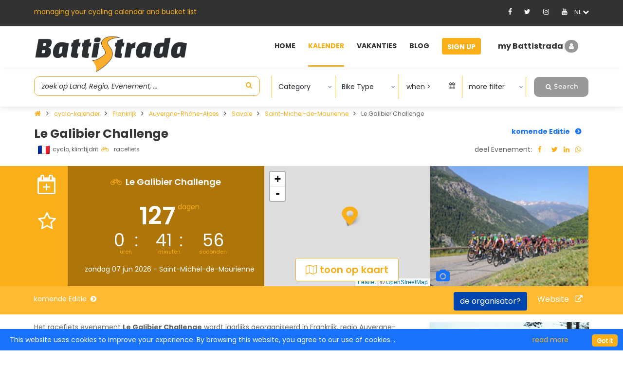

--- FILE ---
content_type: text/html; charset=utf-8
request_url: https://battistrada.com/nl/event/le-galibier-challenge/5855/
body_size: 41193
content:


<!DOCTYPE html>
<html lang="en">
<head>
    <meta charset="utf-8" />
    <meta name="viewport" content="width=device-width, initial-scale=1.0" />
    <title>Le Galibier Challenge, Auvergne-Rh&#xF4;ne-Alpes (Frankrijk) | Battistrada</title>
        <meta name="twitter:card" lang="nl" content="summary_large_image" />
        <meta property="og:type" content="website" />
        <meta property="og:site_name" content="Battistrada.com" />
        <meta property="og:title" content="Le Galibier Challenge, Auvergne-Rh&#xF4;ne-Alpes (Frankrijk)" />
        <meta property="og:url" content="https://battistrada.com/nl/event/le-galibier-challenge/5855/" />
        <meta property="og:description" content="Le Galibier Challenge, Auvergne-Rh&#xF4;ne-Alpes (Frankrijk) geschiedenis en edities" />
        <meta property="og:image" content="https://battistrada.com/images/events/ad48cee1-18c8-40f3-86e6-45f0be1e960a_Galibier-Challenge-2022-2.jpg" />
        <meta name="twitter:image" content="https://battistrada.com/images/events/ad48cee1-18c8-40f3-86e6-45f0be1e960a_Galibier-Challenge-2022-2.jpg" />

        <meta name="description" lang="nl" content="Le Galibier Challenge, Auvergne-Rh&#xF4;ne-Alpes (Frankrijk) :geschiedenis en edities" />


    <!-- Favicon -->
    <link rel="shortcut icon" href="/images/favicon.ico" />

    <!-- Google Tag Manager -->
    <script>
        (function (w, d, s, l, i) {
            w[l] = w[l] || []; w[l].push({
                'gtm.start':
                    new Date().getTime(), event: 'gtm.js'
            }); var f = d.getElementsByTagName(s)[0],
                j = d.createElement(s), dl = l != 'dataLayer' ? '&l=' + l : ''; j.async = true; j.src =
                    'https://www.googletagmanager.com/gtm.js?id=' + i + dl; f.parentNode.insertBefore(j, f);
        })(window, document, 'script', 'dataLayer', 'GTM-PCRNSH5');</script>
    <!-- End Google Tag Manager -->
        <link rel="canonical" href="https://battistrada.com/nl/event/le-galibier-challenge/5855/" />
            <link rel="alternate" hreflang="en" href="https://battistrada.com/en/event/le-galibier-challenge/5855/" />
            <link rel="alternate" hreflang="nl" href="https://battistrada.com/nl/event/le-galibier-challenge/5855/" />
            <link rel="alternate" hreflang="fr" href="https://battistrada.com/fr/event/le-galibier-challenge/5855/" />
            <link rel="alternate" hreflang="es" href="https://battistrada.com/es/event/le-galibier-challenge/5855/" />
            <link rel="alternate" hreflang="it" href="https://battistrada.com/it/event/le-galibier-challenge/5855/" />

    
    

        <!-- font -->
        <link href="/cdn/css.min.css" rel="stylesheet" />
        <!-- Plugins -->
        <link rel="preload" href="/css/plugins-css.css" as="style" onload="this.onload=null;this.rel='stylesheet'">
        <noscript><link rel="stylesheet" type="text/css" href="/css/plugins-css.css" /></noscript>
        <!-- revoluation -->
        <link rel="stylesheet" type="text/css" href="/revolution/css/settings.min.css" media="screen" />
        <!-- Typography -->
        <link rel="stylesheet" type="text/css" href="/css/typography.min.css" />
        <!-- Shortcodes -->
        <link rel="stylesheet" type="text/css" href="/css/shortcodes/shortcodes.min.css" />
        <!-- Style -->
        <link rel="stylesheet" type="text/css" href="/css/style.min.css" />
        <!-- Responsive -->
        <link rel="stylesheet" type="text/css" href="/css/responsive.min.css" />
        <link href="/css/custom.min.css" rel="stylesheet" />
        <link href="/css/PagedList.min.css" rel="stylesheet" />
        <!-- flag-css -->
        <link href="/css/flag-icon.min.css" rel="stylesheet" />
        <!--jquery autocompltete css-->
        <link href="/css/jquery-ui.min.css" rel="stylesheet" />
        <link href="/css/multiselect.min.css" rel="stylesheet" />
        <link href="/cdn/select2.min.css" rel="stylesheet" />
        <script rel="preload" src="https://cdnjs.cloudflare.com/ajax/libs/jquery/3.4.1/jquery.min.js"></script>
        <script rel="preload" src="/cdn/jquery.validate.min.js"></script>
        <script rel="preload" src="/cdn/jquery.validate.unobtrusive.min.js"></script>
        <!--style-customizer.min.js-->
        <script rel="preload" src="/js/style-customizer/style-customizer.min.js"></script>
        <link href="https://cdn.jsdelivr.net/npm/summernote@0.8.18/dist/summernote.min.css" rel="stylesheet">
        <!--Google adsense-->
        <script async src="https://pagead2.googlesyndication.com/pagead/js/adsbygoogle.js?client=ca-pub-1072956315529812"
                crossorigin="anonymous"></script>

    
    <style>
        .imageThumbnail {
            height: 70px;
            width: auto; /*maintain aspect ratio*/
            max-width: 150px;
        }

        .mybutton {
            width: 100px;
            height: 25px;
        }

        .text-danger {
            color: rgb(255, 0, 0) !important;
        }
        /* Limit dropdown height to show max 15 items, then scroll */
        select.form-control.fancyselect {
            max-height: 200px; /* Approx height for ~15 items */
            overflow-y: auto; /* Enable vertical scrollbar */
        }

            /* Optional: improve scrollbar appearance */
            select.form-control.fancyselect::-webkit-scrollbar {
                width: 8px;
            }

            select.form-control.fancyselect::-webkit-scrollbar-thumb {
                background-color: #aaa;
                border-radius: 4px;
            }

                select.form-control.fancyselect::-webkit-scrollbar-thumb:hover {
                    background-color: #888;
                }

    </style>

<script type="text/javascript">!function(T,l,y){var S=T.location,k="script",D="instrumentationKey",C="ingestionendpoint",I="disableExceptionTracking",E="ai.device.",b="toLowerCase",w="crossOrigin",N="POST",e="appInsightsSDK",t=y.name||"appInsights";(y.name||T[e])&&(T[e]=t);var n=T[t]||function(d){var g=!1,f=!1,m={initialize:!0,queue:[],sv:"5",version:2,config:d};function v(e,t){var n={},a="Browser";return n[E+"id"]=a[b](),n[E+"type"]=a,n["ai.operation.name"]=S&&S.pathname||"_unknown_",n["ai.internal.sdkVersion"]="javascript:snippet_"+(m.sv||m.version),{time:function(){var e=new Date;function t(e){var t=""+e;return 1===t.length&&(t="0"+t),t}return e.getUTCFullYear()+"-"+t(1+e.getUTCMonth())+"-"+t(e.getUTCDate())+"T"+t(e.getUTCHours())+":"+t(e.getUTCMinutes())+":"+t(e.getUTCSeconds())+"."+((e.getUTCMilliseconds()/1e3).toFixed(3)+"").slice(2,5)+"Z"}(),iKey:e,name:"Microsoft.ApplicationInsights."+e.replace(/-/g,"")+"."+t,sampleRate:100,tags:n,data:{baseData:{ver:2}}}}var h=d.url||y.src;if(h){function a(e){var t,n,a,i,r,o,s,c,u,p,l;g=!0,m.queue=[],f||(f=!0,t=h,s=function(){var e={},t=d.connectionString;if(t)for(var n=t.split(";"),a=0;a<n.length;a++){var i=n[a].split("=");2===i.length&&(e[i[0][b]()]=i[1])}if(!e[C]){var r=e.endpointsuffix,o=r?e.location:null;e[C]="https://"+(o?o+".":"")+"dc."+(r||"services.visualstudio.com")}return e}(),c=s[D]||d[D]||"",u=s[C],p=u?u+"/v2/track":d.endpointUrl,(l=[]).push((n="SDK LOAD Failure: Failed to load Application Insights SDK script (See stack for details)",a=t,i=p,(o=(r=v(c,"Exception")).data).baseType="ExceptionData",o.baseData.exceptions=[{typeName:"SDKLoadFailed",message:n.replace(/\./g,"-"),hasFullStack:!1,stack:n+"\nSnippet failed to load ["+a+"] -- Telemetry is disabled\nHelp Link: https://go.microsoft.com/fwlink/?linkid=2128109\nHost: "+(S&&S.pathname||"_unknown_")+"\nEndpoint: "+i,parsedStack:[]}],r)),l.push(function(e,t,n,a){var i=v(c,"Message"),r=i.data;r.baseType="MessageData";var o=r.baseData;return o.message='AI (Internal): 99 message:"'+("SDK LOAD Failure: Failed to load Application Insights SDK script (See stack for details) ("+n+")").replace(/\"/g,"")+'"',o.properties={endpoint:a},i}(0,0,t,p)),function(e,t){if(JSON){var n=T.fetch;if(n&&!y.useXhr)n(t,{method:N,body:JSON.stringify(e),mode:"cors"});else if(XMLHttpRequest){var a=new XMLHttpRequest;a.open(N,t),a.setRequestHeader("Content-type","application/json"),a.send(JSON.stringify(e))}}}(l,p))}function i(e,t){f||setTimeout(function(){!t&&m.core||a()},500)}var e=function(){var n=l.createElement(k);n.src=h;var e=y[w];return!e&&""!==e||"undefined"==n[w]||(n[w]=e),n.onload=i,n.onerror=a,n.onreadystatechange=function(e,t){"loaded"!==n.readyState&&"complete"!==n.readyState||i(0,t)},n}();y.ld<0?l.getElementsByTagName("head")[0].appendChild(e):setTimeout(function(){l.getElementsByTagName(k)[0].parentNode.appendChild(e)},y.ld||0)}try{m.cookie=l.cookie}catch(p){}function t(e){for(;e.length;)!function(t){m[t]=function(){var e=arguments;g||m.queue.push(function(){m[t].apply(m,e)})}}(e.pop())}var n="track",r="TrackPage",o="TrackEvent";t([n+"Event",n+"PageView",n+"Exception",n+"Trace",n+"DependencyData",n+"Metric",n+"PageViewPerformance","start"+r,"stop"+r,"start"+o,"stop"+o,"addTelemetryInitializer","setAuthenticatedUserContext","clearAuthenticatedUserContext","flush"]),m.SeverityLevel={Verbose:0,Information:1,Warning:2,Error:3,Critical:4};var s=(d.extensionConfig||{}).ApplicationInsightsAnalytics||{};if(!0!==d[I]&&!0!==s[I]){var c="onerror";t(["_"+c]);var u=T[c];T[c]=function(e,t,n,a,i){var r=u&&u(e,t,n,a,i);return!0!==r&&m["_"+c]({message:e,url:t,lineNumber:n,columnNumber:a,error:i}),r},d.autoExceptionInstrumented=!0}return m}(y.cfg);function a(){y.onInit&&y.onInit(n)}(T[t]=n).queue&&0===n.queue.length?(n.queue.push(a),n.trackPageView({})):a()}(window,document,{
src: "https://js.monitor.azure.com/scripts/b/ai.2.min.js", // The SDK URL Source
crossOrigin: "anonymous", 
cfg: { // Application Insights Configuration
    connectionString: 'InstrumentationKey=a14fa342-0ff0-438e-bf4a-e3fec63b6fd1;IngestionEndpoint=https://westeurope-5.in.applicationinsights.azure.com/;LiveEndpoint=https://westeurope.livediagnostics.monitor.azure.com/;ApplicationId=b431be78-8610-4ce4-8195-6ac3cffd944c'
}});</script></head>
<body>
    <!-- Google Tag Manager (noscript) -->
    <noscript>
        <iframe src="https://www.googletagmanager.com/ns.html?id=GTM-PCRNSH5"
                height="0" width="0" style="display:none;visibility:hidden"></iframe>
    </noscript>
    <!-- End Google Tag Manager (noscript) -->
    <div class="spinnermodal" id="progressbar" style="display: none; z-index: 10001">
        <div style="position: fixed; z-index: 10001; top: 50%; left: 50%; height:65px">
            <img rel="preload" src="/images/pre-loader/loader-01.svg" alt="Loading..." />
        </div>
    </div>
    <div id="pre-loader">
        <img rel="preload" src="/images/pre-loader/loader-01.svg" alt="">
    </div>
    <header id="header" class="header light topbar-dark">
        <div class="topbar">
            <div class="container">
                <div class="row">
                    <div class="col-lg-6 col-md-6 xs-mb-10">
                        <div class="topbar-call text-center text-md-left">
                            <p>managing your cycling calendar and bucket list</p>
                        </div>
                    </div>

                    <div id="SocialMedia" class="col-lg-6 col-md-6">
                        
<div class="topbar-social text-center text-md-right">
    <ul>
                <li class="fa-icon-div"><a id="Facebook" target="_blank" title="Facebook" href="https://www.facebook.com/battistrada.net"><i class="fa_social_icon fa fa-facebook"></i></a></li>
                <li class="fa-icon-div"><a id="Twitter" target="_blank" title="Twitter" href="https://twitter.com/BattistradaC"><i class="fa_social_icon fa fa-twitter"></i></a></li>
                <li class="fa-icon-div"><a id="Instagram" target="_blank" title="Instagram" href="https://www.instagram.com/battistradacycling/"><i class="fa_social_icon fa fa-instagram"></i></a></li>
                <li class="fa-icon-div"><a id="Youtube" target="_blank" title="Youtube" href="https://www.youtube.com/channel/UC3UaKX9OJs1u1Uhw68hi6Iw"><i class="fa_social_icon fa fa-youtube"></i></a></li>
        <li class="dropdown">
            <div class="dropdown-toggle after ml-0 cursor-pointer" data-toggle="dropdown" aria-haspopup="true" aria-expanded="false"><span class="flag flag-us" id="lblselectedLang"> </span> <i class="fa fa-chevron-down"></i></div>
            <div class="dropdown-menu dropdown-menu-right bg-dark" aria-labelledby="dropdown09">

                        <a class="dropdown-item mx-0 fl-hover" href="https://battistrada.com/en/event/le-galibier-challenge/5855/">engels</a>
                        <a class="dropdown-item mx-0 fl-hover" href="https://battistrada.com/nl/event/le-galibier-challenge/5855/">nederlands</a>
                        <a class="dropdown-item mx-0 fl-hover" href="https://battistrada.com/fr/event/le-galibier-challenge/5855/">frans</a>
                        <a class="dropdown-item mx-0 fl-hover" href="https://battistrada.com/es/event/le-galibier-challenge/5855/">spaans</a>
                        <a class="dropdown-item mx-0 fl-hover" href="https://battistrada.com/it/event/le-galibier-challenge/5855/">italiaans</a>
            </div>
        </li>
    </ul>
</div>




                    </div>

                </div>
            </div>
        </div>

        <!--=================================
        mega menu -->
        


<style>

    /* .btn-pad {
        padding: 7px 10px 3px 10px !important;
    }*/
    .upgradeBtn .btn-warning {
        background-color: #1973FA !important;
        border-color: #1973FA !important;
        color: #ffffff !important;
    }

        .upgradeBtn .btn-warning:hover {
            color: #333333 !important;
        }

    .upgradeBtn .btn-blue {
        background-color: #1973FA !important;
        border-color: #1973FA !important;
        color: #ffffff !important;
    }

        .upgradeBtn .btn-blue:hover {
            color: #333333 !important;
        }

    #header.topbar-dark .menu .menu-bar > ul > li.upgradeBtn > a {
        padding: 7px 12px 3px 10px !important;
    }

        #header.topbar-dark .menu .menu-bar > ul > li.upgradeBtn > a:hover {
            border-bottom: 3px solid transparent;
            color: #fff;
        }

    .btn-r-shift {
        padding: 7px 10px 3px 84px !important;
    }

    .userMenu .userMenu-active {
        padding-left: 36px !important;
    }
</style>

<div class="menu container-fluid">
    <!-- menu start -->
    <nav id="menu" class="mega-menu">
        <!-- menu list items container -->
        <section class="menu-list-items menu-bar-height">
            <div class="container-fluid">
                <div class="container">
                    <div class="row">
                        <input type="text" id="calendarMemberId" value="0" hidden />
                        <div class="col-lg-12 col-md-12">
                            <!-- menu logo -->
                            <ul class="menu-logo">
                                <li>
                                    <a href="https://battistrada.com/nl/home/"><img id="logo_img" src="/images/Logo-Battistrada.png" alt="logo"> </a>
                                </li>
                            </ul>
                            <!-- menu links -->
                            <div class="menu-bar">
                                <ul class="menu-links">

                                                    <li>
                                                            <a href="https://battistrada.com/nl/home/"> Home </a>
                                                    </li>
                                                    <li class="active">
                                                            <a href="https://battistrada.com/nl/cyclo-kalender/"> Kalender </a>
                                                    </li>
                                                    <li>
                                                            <a href="https://battistrada.com/nl/fietsvakanties/"> Vakanties </a>
                                                    </li>
                                                    <li>
                                                            <a href="https://battistrada.com/nl/fietsblog/"> Blog </a>
                                                    </li>

                                        <li class="signupBtn">
                                            <a href="/nl/signup/" class="btn btn-warning">Sign Up</a>
                                        </li>
                                        <li class="userMenu">
                                            <div class="dropdown">
                                                <div data-bs-toggle="modal" data-bs-target="#myModal" class="userProfile cursor-pointer SingupSetBackGround">
                                                    my Battistrada
                                                    <i class="fa fa-user  SingupSetStyleI"></i>
                                                </div>
                                            </div>
                                        </li>
                                </ul>
                            </div>
                        </div>
                    </div>
                </div>
            </div>
        </section>
    </nav>
    <!-- menu end -->
</div>




    </header>


    <script defer src="https://cdnjs.cloudflare.com/ajax/libs/toastr.js/latest/toastr.min.js"></script>

    <link defer href="https://cdnjs.cloudflare.com/ajax/libs/toastr.js/latest/toastr.css" rel="stylesheet" />

    <!--=================================
     header -->
    

<script>
    window.console = window.console || function (t) { };
</script>

<script>
    if (document.location.search.match(/type=embed/gi)) {
        window.parent.postMessage("resize", "*");
    }
</script>

<style>

    .search-hdr-ht-show {
        height: 22.4rem !important;
        transition-delay: 1ms !important;
    }

    .search-hdr-ht-hide {
        height: 8.4rem !important;
        transition-delay: 350ms !important;
    }

    /* bootstrap mod: carousel controls */
    .carousel-control-prev-icon,
    .carousel-control-next-icon {
        background-image: url("data:image/svg+xml;charset=utf8,%3Csvg xmlns='http://www.w3.org/2000/svg' fill='#fff' stroke='%2322313F' stroke-miterlimit='10' stroke-width='2' viewBox='0 0 34.589 66.349'%3E%3Cpath d='M34.168.8 1.7 33.268 34.168 65.735'/%3E%3C/svg%3E");
        /*height: 100px;*/
    }

    .carousel-control-next-icon {
        transform: rotate(180deg);
    }

    .search-hdr-ht-show {
        height: 22.4rem !important;
        transition-delay: 1ms !important;
    }

    .search-hdr-ht-hide {
        height: 8.4rem !important;
        transition-delay: 350ms !important;
    }

    .carousel-control-next, .carousel-control-prev {
        position: absolute;
        width: auto;
        top: 45%;
        bottom: auto;
        display: -ms-flexbox;
        display: flex;
        -ms-flex-align: center;
        align-items: center;
        -ms-flex-pack: center;
        justify-content: center;
        text-align: center;
        opacity: unset;
        /*background: #fff;*/
        border-radius: 50%;
        padding: 8px;
        line-height: 10px;
        cursor: pointer;
    }

    .carousel-control-prev {
        left: 0px;
    }

    .carousel-control-next {
        right: 0px;
    }

    #gallery .carousel-inner img {
        height: 247px !important;
    }

    /* medium - display 4  */
    @media (min-width: 768px) {
        #gallery .carousel-inner .carousel-item-right.active, #gallery .carousel-inner .carousel-item-next {
            transform: translateX(33.33333%);
        }

        #gallery .carousel-inner .carousel-item-left.active,
        #gallery .carousel-inner .carousel-item-prev {
            transform: translateX(-33.33333%);
        }
    }

    /* large - display 5 */
    @media (min-width: 992px) {
        #gallery .carousel-inner .carousel-item-right.active,
        #gallery .carousel-inner .carousel-item-next {
            transform: translateX(20%);
        }

        #gallery .carousel-inner .carousel-item-left.active,
        #gallery .carousel-inner .carousel-item-prev {
            transform: translateX(-20%);
        }
    }

    #gallery .carousel-inner .carousel-item-right,
    #gallery .carousel-inner .carousel-item-left {
        transform: translateX(0);
    }


    /* gallery slider */
    #gallery .carousel-inner .carousel-item.active,
    #gallery .carousel-inner .carousel-item-next,
    #gallery .carousel-inner .carousel-item-prev {
        display: flex;
    }

    @media (max-width: 768px) {
        #gallery .carousel-inner .carousel-item > div {
            display: none;
        }

            #gallery .carousel-inner .carousel-item > div:first-child {
                display: block;
                text-align: center;
            }
    }


    /* modal carousel */
    .modal .carousel-indicators {
        margin: 0;
        bottom: -34px;
        left: auto;
    }

        .modal .carousel-indicators > li {
            border-radius: 50%;
            width: 16px;
            height: 16px;
            border: 1px solid #fff;
            background: transparent;
            margin-right: 0;
            margin-left: 10px;
        }

            .modal .carousel-indicators > li.active {
                background: #fff;
            }

    .modal .close, .modal .carousel-control-prev, .modal .carousel-control-next {
        opacity: 1;
    }

    @media (min-width: 992px) {
        /*.modal .carousel-control-prev {
            left: -140px;
          }

          .modal .carousel-control-next {
            right: -140px;
          }*/
    }


    /* modal mods */
    /*.modal {
          background: rgba(34, 49, 63, 0.9);
        }

        .modal-dialog {
          max-width: 100% !important;
        }*/

    .carousel-modal .modal-header {
        border: none !important;
    }

    .carousel-modal .modal-content {
        border: none !important;
        border-radius: 0 !important;
        background-color: transparent !important;
    }

    .carousel-modal .modal-body {
        padding: 0 !important;
    }

    .close {
        top: 12px;
        background: #f9af19 !important;
        border-radius: 50%;
        left: 12px;
        padding: 10px !important;
    }

        .close img {
            max-width: 25px;
            max-height: 25px;
        }

    .carousel-modal .modal-footer {
        padding: 2rem 0;
        border: none !important;
    }

    /* bootstrap mod addons */
    .w-90 {
        width: 90%;
    }



    /*-------Leaflet_Change--------*/

    .pagination .page-item border-0 {
        display: none !important;
    }

    .map-sm-close {
        display: none;
    }

    .map-lg-close {
        display: block;
    }



    .modal-calmap {
        background: #ffffff;
        border-radius: 3px;
        margin: 0 auto;
    }

    .calmap-title {
        font-size: 33px !important;
        color: #ffffff !important;
        font-weight: 700;
        line-height: 10px;
    }

    .calmap-bg .calmap-title {
        /* background: #f9af19 !important;*/
        padding: 16px !important;
        border-top-left-radius: 5px !important;
        border-top-right-radius: 5px !important;
    }

    .modalcal-lg, .modalcal-xl {
        max-width: 1280px;
        height: 650px;
    }

    .leaflet-model-onmap {
        height: 650px;
        width: 1280px;
    }

    .col-sm-7.marker {
        margin: -33px 15px 10px;
    }

    .add-box {
        width: 80%;
        margin: auto;
        text-align: center;
        padding: 10px;
        border: 1px solid #f5f5f5;
    }

    .leafModel_btn {
        position: absolute;
        bottom: 0;
        background: #fff;
        padding: 8px 20px;
        border-radius: 4px;
        border: 1px solid #f7b32e;
        /*margin: 0px 11px 55px 25%;*/
        /*margin: 0px 10px 24px 34%;*/
        margin-bottom: 10px;
        font-weight: 600;
        font-size: 20px;
    }

    .mp-buttom-df {
        display: flex;
        justify-content: center;
        align-items: center;
    }

    .map-i {
        display: flex;
    }

    .leafModel_btn i {
        margin-right: 6px;
    }

    .leafModel_btn img {
        width: 12px !important;
        position: absolute;
        margin: -2px 0px 0px -20px;
    }

    .leafModel_btn2 {
        position: absolute;
        right: 30px;
        background: #fff;
        padding: 13px 35px;
        border-radius: 4px;
        border: 1px solid #f7b32e;
        margin: 0px;
        font-weight: 600;
        top: 27px;
        font-size: 20px;
    }

        .leafModel_btn2 img {
            width: 12px !important;
            position: absolute;
            margin: -2px 0px 0px -20px;
        }

        .leafModel_btn2 i {
            margin-right: 5px;
        }

    .calmap-bg .calmap-title {
        display: flex;
        padding: 40px !IMPORTANT;
    }

    .map {
        z-index: 0;
    }
</style>

<link rel="stylesheet" href="/leaflet/leaflet.css" />
<link rel="stylesheet" href="/leaflet/dist/MarkerCluster.css" />
<link rel="stylesheet" href="/leaflet/dist/MarkerCluster.Default.css" />

<div class="modal p-0" id="mapData" tabindex="-1" role="dialog" aria-labelledby="mapData" aria-hidden="true">
    <div class="modal fade" id="MapModel" data-backdrop="static">
    <div class="modal-dialog" role="document">
        <div class="modal-content">
            <div class="modal-header mapHeader">
                <h5 class="modal-title">Modal title</h5>
                <button type="button" class="close" data-dismiss="modal" aria-label="Close">
                    <span aria-hidden="true">&times;</span>
                </button>
            </div>
            <div class="modal-body">
                <div class="col-md-8 px-0 position-relative">
                    <span class="skiplink cursor-pointer" href="#map">Go to map</span>
                    <div id="map" class="map"></div>
                </div>
            </div>
            <div class="modal-footer">
                <button type="button" class="btn btn-secondary" data-dismiss="modal">Close</button>
            </div>
        </div>
    </div>
</div>

</div>
<link rel="stylesheet" href="https://cdn.jsdelivr.net/gh/openlayers/openlayers.github.io@main/dist/en/v7.0.0/legacy/ol.css" type="text/css">
<script src="https://cdn.jsdelivr.net/gh/openlayers/openlayers.github.io@main/dist/en/v7.0.0/legacy/ol.js"></script>
<div class="modal fade p-md-0 px-3" id="myModal" tabindex="-1" aria-labelledby="myModal" aria-hidden="true">
    <div class="modal-dialog">
        <div class="modal-content">
            <button type="button" class="border-0 pull-right" data-bs-dismiss="modal" aria-label="Close" style="position:absolute; right:0;"><i class="fa fa-times"></i></button>

            <div class="modal-login mx-0">
                <div class="login-bg clearfix">
                    <div class="login-title text-center">
                        <div class="modal-title">Aanmelden</div>
                    </div>
                    <form id="formSignIn" action="/nl/login/" method="post">
                        <input type="text" id="LoginPath" hidden class="web form-control" value="" name="LoginPath" />
                        <input type="text" id="FooterLoginPath" hidden class="web form-control" value="" name="FooterLoginPath" />
                        <div class="login-form pb-3">
                            <div class="section-field mb-20">
                                <label class="mb-10" for="MemberView_Email">E-mail *</label>
                                <input type="email" placeholder="E-mail" autocomplete="off" class="web form-control" data-val="true" data-val-email="The Email field is not a valid e-mail address." data-val-maxlength="The field Email must be a string or array type with a maximum length of &#x27;50&#x27;." data-val-maxlength-max="50" data-val-required="The Email field is required." id="MemberView_Email" maxlength="50" name="MemberView.Email" value="" />
                            </div>
                            <div class="section-field mb-20">
                                <label class="mb-10" for="MemberView_Password">Wachtwoord *</label>
                                <input class="Password form-control" type="password" placeholder="Wachtwoord" autocomplete="off" data-val="true" data-val-length="Must be between 8 and 255 characters" data-val-length-max="255" data-val-length-min="8" id="MemberView_Password" maxlength="255" name="MemberView.Password" />
                                <span class="signin-eye-icon">
                                    <i class="fa fa-eye d-none" id="show_eye"></i>
                                    <i class="fa fa-eye-slash" id="hide_eye"></i>
                                </span>
                                <span id="EmailStatus"></span>
                            </div>
                            <div class="section-field">
                                <div class="remember-checkbox mb-30">
                                    <input type="checkbox" class="form-control" data-val="true" data-val-required="The RememberMe field is required." id="MemberView_RememberMe" name="MemberView.RememberMe" value="true" />
                                    <label for="MemberView_RememberMe"> Herrinner mij</label>
                                    <span href="#" onclick="ForgetPasswordPopup()" data-bs-toggle="modal" data-bs-target="#forgotPassword" class="float-md-right text-yellow cursor-pointer ">wachtwoord vergeten?</span>

                                </div>
                            </div>
                            <div class="form-group mb-0">
                                <button id="btnSignIn" type="button" class="btn btn-primary button">Aanmelden</button>
                            </div>
                        </div>
                    <input name="MemberView.RememberMe" type="hidden" value="false" /></form>
                    <p class="text-center p-3">Nog geen lid? <a href="/nl/signup/">Registreer</a></p>

                </div>
            </div>
        </div>
    </div>
</div>

<div class="modal fade p-0" id="forgotPassword" tabindex="-1" aria-labelledby="forgotPassword" aria-hidden="true">
    <div class="modal-dialog">
        <div class="modal-content">
            <button type="button" class="border-0 pull-right" data-bs-dismiss="modal" aria-label="Close" style="position:absolute; right:0;"><i class="fa fa-times"></i></button>
            <div class="modal-login">
                <div class="login-bg clearfix">
                    <div class="login-title text-center">
                        <div class="modal-title">wachtwoord vergeten?</div>
                    </div>
                    <p class="text-center py-4 m-0 px-3">
                        Geef uw e-mailadres in en we zenden u een e-mail met de mogelijkheid om uw wachtwoord opnieuw in te stellen
                    </p>
                    <p class="lock-icon text-center bg-light rounded-circle mx-auto d-none" bg-light><i class="fa fa-lock"></i></p>
                    <div class="login-form">
                        <form id="formForgetPassword" method="post">
                            <div class="section-field mb-20">
                                <label class="mb-10" for="MemberView_Email">E-mail *</label> <br />
                                <input type="email" id="forgetEmail" placeholder="E-mail" class="web form-control" data-val="true" data-val-email="The Email field is not a valid e-mail address." data-val-maxlength="The field Email must be a string or array type with a maximum length of &#x27;50&#x27;." data-val-maxlength-max="50" data-val-required="The Email field is required." maxlength="50" name="MemberView.Email" value="" />
                                <span id="forgetEmailValidate"></span>
                            </div>
                            <div class="form-group">
                                <button onclick="ResetPassword()" type="button" class="btn btn-primary button">Reset Wachtwoord</button>
                            </div>
                        <input name="__RequestVerificationToken" type="hidden" value="CfDJ8DSwGtoj20VEjEDAhLYVWUvR41o82zeBuvzXsGa3KpWZAsYf7qn8kcT5WsSn5SFSpK1RMbZ9FA8Zrg1HyBcp5P1wpXYYhXuzHYg3xdZ5OrCYDqxbREAuE0hACp0w7g9InyZmqiuOpzHI88mHlXxTDbY" /></form>
                    </div>
                    <p class="text-center p-3">Nog geen lid? <a href="/nl/signup/">Registreer</a></p>
                </div>
            </div>
        </div>
    </div>
</div>
<!---start hidden filed for sign-in page-->


<input type="hidden" id="txt_signin_error" value="Foutief e-mail of paswoord. Probeer opnieuw." />

<input type="hidden" id="txt_signin_loginEmail" value="E-mail" />

<input type="hidden" id="txt_signin_errmsgRequired" value="is verplicht" />

<input type="hidden" id="txt_signin_validEmailAddress" value="geen geldig e-mailadres" />

<input type="hidden" id="txt_signin_chooseYourPassword" value="Wachtwoord" />

<input type="hidden" id="txt_signin_InActive" value="Gebruiker is niet actief" />

<input type="hidden" id="txt_signin_forgtpopupMessage" value="We hebben u een e-mail gestuurd om uw wachtwoord te resetten. Controleer uw inbox en volg de instructies om uw wachtwoord te resetten en verder te gaan met het beheren van uw fietskalender en bucket list. \u003Cbr\u003E\u003Cbr\u003E\u003Cb\u003EOpgelet:\u003C/b\u003E Deze mail kan enige vertraging hebben (enkele minuten is mogelijk) maar als u hem niet kunt vinden, controleer dan uw spam-map. " />

<input type="hidden" id="txt_signin_resetemailUnknown" value="Geen actieve account gekoppeld aan dit e-mail" />


<!---end of hidden fild for sign-in page-->


<script>
    $(document).ready(function () {
        var basehref = window.location.pathname;
        $('#LoginPath').val(basehref);

        if ($('#forgetEmail').val() == "" ) {
            $('#forgetEmail').attr('name', 'forgetEmail_Email');

        }
        if ($('#MemberView_Email').val() == "" || $('#MemberView_Password').val() == "") {
            $('#MemberView_Email').attr('name', 'MemberView_Email');
            $('#MemberView_Password').attr('name', 'MemberView_Password');
        }
        $('#forgetEmail').change(function () {
            if ($(this).val() != '') {
                $('#forgetEmail').attr('name', 'MemberView.Email');
            } else {
                $('#forgetEmail').attr('name', 'forgetEmail_Email');
            }
        });
        $('#MemberView_Email').change(function () {
            if ($(this).val() != '') {
                $('#MemberView_Email').attr('name', 'MemberView.Email');
            } else {
                $('#MemberView_Email').attr('name', 'MemberView_Email');
            }
        });
        $('#MemberView_Password').change(function () {
            if ($(this).val() != '') {
                $('#MemberView_Password').attr('name', 'MemberView.Password');
            } else {
                $('#MemberView_Password').attr('name', 'MemberView_Password');
            }
        });

 $("#formSignIn").validate({
            ignore: [],
            rules: {
                MemberView_Email: "required",
                MemberView_Password: "required",
                /*EditionEndDate: "required",*/
                MemberView_Email: {
                    required: true
                },
                MemberView_Password: {
                    required: true
                },
            },
            messages: {

                MemberView_Email: {
                    required: 'E-mail' + " " + 'is verplicht',
                    MemberView_Email: 'geen geldig e-mailadres'
                },
                MemberView_Password: {
                    required: 'Wachtwoord' + " " + 'is verplicht',
                }
            },
            /* errorElement: "em",*/
            errorPlacement: function (error, element) {
                error.addClass("SignIn-validation");
                error.insertAfter(element);
            }
        });


        $('#btnSignIn').on("click", function () {
            var basehref = window.location.pathname;
            $('#LoginPath').val(basehref);
            if ($('#MemberView_Email').val() == "" || $('#MemberView_Password').val() == "") {
                $('#formSignIn').submit();
            } else {
                var fetcheddata = {
                    EmailId: $('#MemberView_Email').val(),
                    Password: $('#MemberView_Password').val()
                };
                $.ajax({
                    url: '/IsUserExists',
                    type: "POST",
                    data: fetcheddata,
                    success: function (result) {
                        var spanElement = $('#EmailStatus');
                        if (result.isValidUser != true) {
                            spanElement.text('Foutief e-mail of paswoord. Probeer opnieuw.');
                            spanElement.css('color', 'red');
                            return false;
                        } else if (result.isActive == false)
                        {
                            spanElement.text('Gebruiker is niet actief');
                            spanElement.css('color', 'red');
                        }
                        else {
                            $('#formSignIn').submit();
                        }
                    },
                    error: function (err) {
                    }
                });
            }
        });

        $("#formForgetPassword").validate({
            ignore: [],
            rules: {
                forgetEmail_Email: "required",
                forgetEmail_Email: {
                    required: true
                },
            },
            messages: {

                forgetEmail_Email: {
                    required: 'E-mail' + " " + 'is verplicht',
                    forgetEmail_Email: 'geen geldig e-mailadres'
                },

            },
        errorPlacement: function (error, element) {

                error.addClass("SignIn-validation");
                error.insertAfter(element);
            }
        });
        $('#hide_eye').click(function () {
            if ($('#MemberView_Password').val() != '') {
                $('#show_eye').removeClass('d-none').addClass('d-block');
                $('#MemberView_Password').attr('type', 'text')
                $('#hide_eye').removeClass('d-block').addClass('d-none')
            }

        });
        $('#show_eye').click(function () {
            if ($('#MemberView_Password').val() != '') {
                $('#show_eye').removeClass('d-block').addClass('d-none');
                $('#MemberView_Password').attr('type', 'password')
                $('#hide_eye').addClass('d-block')
            }
        });
    });
    //function password_show_hide() {
    //    $('#show_eye').show();
    //    $('#MemberView_Password').attr('type', 'text')
    //}
    function ForgetPasswordPopup() {
            $("#myModal").modal('hide');
            $("#forgotPassword").modal('show');
    }

    function ResetPassword()
    {
        if ($('#forgetEmail').val() == "")
        {
            $("#formForgetPassword").submit();
           }
           else
           {
            $.ajax({
                url: '/EmailExists?EmailId=' + $('#forgetEmail').val(),
                method: 'get',
                contentType: "application/json;charset=UTF-8",
                dataType: 'json',
                success: function (result) {
                    var spanElement = $('#forgetEmailValidate').val('');

                    $.ajax({
                        url: '/ForgotPasswordLink?EmailId=' + $('#forgetEmail').val(),
                        method: 'get',
                        contentType: "application/json;charset=UTF-8",
                        dataType: 'json',
                        success: function (resultResetPassword) {
                            var spanElementForgetPassword = $('#forgetEmailValidate').val('');
                            if (resultResetPassword != null) {
                                $('#forgotPassword').modal('hide');
                                $('#MessageModal').modal('show');
                                $('#MessageContent').html('We hebben u een e-mail gestuurd om uw wachtwoord te resetten. Controleer uw inbox en volg de instructies om uw wachtwoord te resetten en verder te gaan met het beheren van uw fietskalender en bucket list. \u003Cbr\u003E\u003Cbr\u003E\u003Cb\u003EOpgelet:\u003C/b\u003E Deze mail kan enige vertraging hebben (enkele minuten is mogelijk) maar als u hem niet kunt vinden, controleer dan uw spam-map. ');
                                setTimeout(function () {
                                    $('#forgetEmail').val('');
                                }, 10000);

                            }
                        },
                        error: function (err) {
                        }
                    });

                    if (result != null) {
                        setTimeout(function () {
                            spanElement.text('');
                        }, 5000);
                    } else
                    {
                        spanElement.text('Geen actieve account gekoppeld aan dit e-mail');
                        spanElement.css('color', 'red');
                        setTimeout(function () {
                            spanElement.text('');
                        }, 5000);
                    }

                },
                error: function (err) {
                    //alert(err);
                }
            }).then(function (data) {
                if (data != null) {
                    if (data.email != null) {
                        result = data.isActive;
                    }
                    else {
                        $('#spanemail').text('');
                        result = false;
                    }
                } else {
                    $('#spanemail').text('');
                    result = false;
                }
            });
            return false;
           }
    }
</script>
<div class="wrapper">
    <style>
    .dropdown-menu.dropdown-text.px-3.category-section {
        top: 40px !important;
        transform: none !important;
    }

    .input-mcheck-box {
        width: 20px !important;
        height: 15px !important;
        background: transparent;
        z-index: 1;
    }

    .search-hdr-ht-show {
        height: 22.4rem !important;
        transition-delay: 1ms !important;
    }

    .search-hdr-ht-hide {
        height: 8.4rem !important;
        transition-delay: 350ms !important;
    }
</style>

<div class="header search-header-light ">
    <div id="divAreaMoreFilter">
        <!---start hiden field for search items-->
        <input type="hidden" id="txt_srch_pickorder" value="2" />
        <input type="hidden" id="txt_backSrch_fromDate" />
        <input type="hidden" id="txt_srch_pageUrl" value="cyclo-kalender" />
        <input type="hidden" id="txt_srch_baseUrl" value="https://battistrada.com" />
        <input type="hidden" id="txt_srch_countryUrlStatus" value="Country" />
        <input type="hidden" id="txt_srch_locationValue" />
        <input type="hidden" id="txt_srch_UrlNameStatus" />
        <input type="hidden" id="txt_srch_searchUrl" value="cyclo-kalender/" />
        <input type="hidden" id="txt_srch_bikeTypesData" value="[{&quot;BikeTypeId&quot;:1,&quot;BikeTypeUrl&quot;:&quot;racefiets&quot;},{&quot;BikeTypeId&quot;:2,&quot;BikeTypeUrl&quot;:&quot;mountainbike&quot;},{&quot;BikeTypeId&quot;:3,&quot;BikeTypeUrl&quot;:&quot;cyclocross&quot;},{&quot;BikeTypeId&quot;:4,&quot;BikeTypeUrl&quot;:&quot;gravel&quot;},{&quot;BikeTypeId&quot;:5,&quot;BikeTypeUrl&quot;:&quot;fat-bike&quot;},{&quot;BikeTypeId&quot;:6,&quot;BikeTypeUrl&quot;:&quot;handbike&quot;},{&quot;BikeTypeId&quot;:7,&quot;BikeTypeUrl&quot;:&quot;e-bike&quot;}]" />
        <input type="hidden" id="txt_srch_categoriesData" value="[{&quot;CategoryId&quot;:1,&quot;CategoryUrl&quot;:&quot;wielerwedstrijden&quot;},{&quot;CategoryId&quot;:2,&quot;CategoryUrl&quot;:&quot;granfondo&quot;},{&quot;CategoryId&quot;:3,&quot;CategoryUrl&quot;:&quot;cyclos&quot;},{&quot;CategoryId&quot;:4,&quot;CategoryUrl&quot;:&quot;tijdritten&quot;},{&quot;CategoryId&quot;:5,&quot;CategoryUrl&quot;:&quot;ploegentijdritten&quot;},{&quot;CategoryId&quot;:6,&quot;CategoryUrl&quot;:&quot;duatlon&quot;},{&quot;CategoryId&quot;:7,&quot;CategoryUrl&quot;:&quot;triatlon&quot;},{&quot;CategoryId&quot;:8,&quot;CategoryUrl&quot;:&quot;cross-country-marathon&quot;},{&quot;CategoryId&quot;:9,&quot;CategoryUrl&quot;:&quot;virtueel&quot;},{&quot;CategoryId&quot;:10,&quot;CategoryUrl&quot;:&quot;rittenkoersen&quot;},{&quot;CategoryId&quot;:11,&quot;CategoryUrl&quot;:&quot;ultra-fietstochten&quot;},{&quot;CategoryId&quot;:12,&quot;CategoryUrl&quot;:&quot;bikepacking&quot;},{&quot;CategoryId&quot;:13,&quot;CategoryUrl&quot;:&quot;klimtijdritten&quot;},{&quot;CategoryId&quot;:14,&quot;CategoryUrl&quot;:&quot;strandraces&quot;},{&quot;CategoryId&quot;:15,&quot;CategoryUrl&quot;:&quot;retrokoersen&quot;},{&quot;CategoryId&quot;:16,&quot;CategoryUrl&quot;:&quot;downhill&quot;},{&quot;CategoryId&quot;:17,&quot;CategoryUrl&quot;:&quot;enduro&quot;},{&quot;CategoryId&quot;:18,&quot;CategoryUrl&quot;:&quot;multisport&quot;},{&quot;CategoryId&quot;:19,&quot;CategoryUrl&quot;:&quot;toertochten&quot;},{&quot;CategoryId&quot;:20,&quot;CategoryUrl&quot;:&quot;mtb-orientatie&quot;}]" />
        <!---end hiden field for search items-->

        <div class="search-hdr-ht">
            <div class="container-fluid">
                <div class="container cal-search-pr">
                    <div class="row search-row py-3">
                        <div class="col-md-5 pr-md-0">
                            <div class="row">
                                <div class="col-md-12 pr-md-4">
                                    <div class="form-group border-orange mt-1 rounded-10 rounded my-0 bg-transparent has-search mb-search">
                                        <input type="text" class="form-control bg-transparent" id="search" placeholder="zoek op Land, Regio, Evenement, ... " name="LocationValue" value=""> <span id="removesrc" class="remove-search cursor-pointer">x</span>
                                        <span class="fa fa-search form-control-orange"></span>
                                    </div>
                                    <div class="col-12 d-none" id="IdxLoading" style="background: #fff;padding: 12px 10px 12px 20px;position:absolute;z-index:1;">loading ...</div>
                                </div>
                            </div>

                        </div>
                        <div class="col-md-7 show-results">
                            <h5 id="toogle-more-filter" class="d-block d-md-none font-14 w-100 mt-3 mb-2 px-2 ml-1 text-decoration-underline text-yellow" data-toggle="collapse" data-target="#exp-src">meer filters +</h5>
                            <div class="search-select-section collapse" id="exp-src">
                                <div class="border-left-or border-left-or-sm sss-child">
                                    <div class="dropdown">
                                        <button class="btn btn-default w-100 shadow-none text-left py-2 dropdown-toggle" type="button" data-toggle="dropdown">
                                            <span class="dropdown-text-category"> Category</span>
                                            <span class="txtcategory"></span>
                                            <span class="caret"></span>
                                        </button>
                                        <ul class="dropdown-menu dropdown-text px-3 category-section">
                                                        <li>
                                                                <div class="option-link text-dark multi-checkbox-search">
                                                                    <label id="categorytxt">
                                                                        <input name='catoptions[]' type="checkbox" class="input-mcheck-box option category" value='12' />
                                                                        <i class="input-helper"></i>
                                                                        <span class="ml-1">bikepacking</span>
                                                                    </label>
                                                                </div>
                                                        </li>
                                                        <li>
                                                                <div class="option-link text-dark multi-checkbox-search">
                                                                    <label id="categorytxt">
                                                                        <input name='catoptions[]' type="checkbox" class="input-mcheck-box option category" value='3' />
                                                                        <i class="input-helper"></i>
                                                                        <span class="ml-1">cyclo</span>
                                                                    </label>
                                                                </div>
                                                        </li>
                                                        <li>
                                                                <div class="option-link text-dark multi-checkbox-search">
                                                                    <label id="categorytxt">
                                                                        <input name='catoptions[]' type="checkbox" class="input-mcheck-box option category" value='16' />
                                                                        <i class="input-helper"></i>
                                                                        <span class="ml-1">downhill</span>
                                                                    </label>
                                                                </div>
                                                        </li>
                                                        <li>
                                                                <div class="option-link text-dark multi-checkbox-search">
                                                                    <label id="categorytxt">
                                                                        <input name='catoptions[]' type="checkbox" class="input-mcheck-box option category" value='6' />
                                                                        <i class="input-helper"></i>
                                                                        <span class="ml-1">duatlon</span>
                                                                    </label>
                                                                </div>
                                                        </li>
                                                        <li>
                                                                <div class="option-link text-dark multi-checkbox-search">
                                                                    <label id="categorytxt">
                                                                        <input name='catoptions[]' type="checkbox" class="input-mcheck-box option category" value='17' />
                                                                        <i class="input-helper"></i>
                                                                        <span class="ml-1">enduro</span>
                                                                    </label>
                                                                </div>
                                                        </li>
                                                        <li>
                                                                <div class="option-link text-dark multi-checkbox-search">
                                                                    <label id="categorytxt">
                                                                        <input name='catoptions[]' type="checkbox" class="input-mcheck-box option category" value='2' />
                                                                        <i class="input-helper"></i>
                                                                        <span class="ml-1">granfondo</span>
                                                                    </label>
                                                                </div>
                                                        </li>
                                                        <li>
                                                                <div class="option-link text-dark multi-checkbox-search">
                                                                    <label id="categorytxt">
                                                                        <input name='catoptions[]' type="checkbox" class="input-mcheck-box option category" value='13' />
                                                                        <i class="input-helper"></i>
                                                                        <span class="ml-1">klimtijdrit</span>
                                                                    </label>
                                                                </div>
                                                        </li>
                                                        <li>
                                                                <div class="option-link text-dark multi-checkbox-search">
                                                                    <label id="categorytxt">
                                                                        <input name='catoptions[]' type="checkbox" class="input-mcheck-box option category" value='18' />
                                                                        <i class="input-helper"></i>
                                                                        <span class="ml-1">multisport</span>
                                                                    </label>
                                                                </div>
                                                        </li>
                                                        <li>
                                                                <div class="option-link text-dark multi-checkbox-search">
                                                                    <label id="categorytxt">
                                                                        <input name='catoptions[]' type="checkbox" class="input-mcheck-box option category" value='20' />
                                                                        <i class="input-helper"></i>
                                                                        <span class="ml-1">ori&#xEB;ntatie</span>
                                                                    </label>
                                                                </div>
                                                        </li>
                                                        <li>
                                                                <div class="option-link text-dark multi-checkbox-search">
                                                                    <label id="categorytxt">
                                                                        <input name='catoptions[]' type="checkbox" class="input-mcheck-box option category" value='5' />
                                                                        <i class="input-helper"></i>
                                                                        <span class="ml-1">ploegentijdrit</span>
                                                                    </label>
                                                                </div>
                                                        </li>
                                                        <li>
                                                                <div class="option-link text-dark multi-checkbox-search">
                                                                    <label id="categorytxt">
                                                                        <input name='catoptions[]' type="checkbox" class="input-mcheck-box option category" value='15' />
                                                                        <i class="input-helper"></i>
                                                                        <span class="ml-1">retrokoers</span>
                                                                    </label>
                                                                </div>
                                                        </li>
                                                        <li>
                                                                <div class="option-link text-dark multi-checkbox-search">
                                                                    <label id="categorytxt">
                                                                        <input name='catoptions[]' type="checkbox" class="input-mcheck-box option category" value='10' />
                                                                        <i class="input-helper"></i>
                                                                        <span class="ml-1">rittenkoers</span>
                                                                    </label>
                                                                </div>
                                                        </li>
                                                        <li>
                                                                <div class="option-link text-dark multi-checkbox-search">
                                                                    <label id="categorytxt">
                                                                        <input name='catoptions[]' type="checkbox" class="input-mcheck-box option category" value='14' />
                                                                        <i class="input-helper"></i>
                                                                        <span class="ml-1">strandrace</span>
                                                                    </label>
                                                                </div>
                                                        </li>
                                                        <li>
                                                                <div class="option-link text-dark multi-checkbox-search">
                                                                    <label id="categorytxt">
                                                                        <input name='catoptions[]' type="checkbox" class="input-mcheck-box option category" value='4' />
                                                                        <i class="input-helper"></i>
                                                                        <span class="ml-1">tijdrit</span>
                                                                    </label>
                                                                </div>
                                                        </li>
                                                        <li>
                                                                <div class="option-link text-dark multi-checkbox-search">
                                                                    <label id="categorytxt">
                                                                        <input name='catoptions[]' type="checkbox" class="input-mcheck-box option category" value='19' />
                                                                        <i class="input-helper"></i>
                                                                        <span class="ml-1">toertocht</span>
                                                                    </label>
                                                                </div>
                                                        </li>
                                                        <li>
                                                                <div class="option-link text-dark multi-checkbox-search">
                                                                    <label id="categorytxt">
                                                                        <input name='catoptions[]' type="checkbox" class="input-mcheck-box option category" value='7' />
                                                                        <i class="input-helper"></i>
                                                                        <span class="ml-1">triatlon</span>
                                                                    </label>
                                                                </div>
                                                        </li>
                                                        <li>
                                                                <div class="option-link text-dark multi-checkbox-search">
                                                                    <label id="categorytxt">
                                                                        <input name='catoptions[]' type="checkbox" class="input-mcheck-box option category" value='11' />
                                                                        <i class="input-helper"></i>
                                                                        <span class="ml-1">ultra</span>
                                                                    </label>
                                                                </div>
                                                        </li>
                                                        <li>
                                                                <div class="option-link text-dark multi-checkbox-search">
                                                                    <label id="categorytxt">
                                                                        <input name='catoptions[]' type="checkbox" class="input-mcheck-box option category" value='9' />
                                                                        <i class="input-helper"></i>
                                                                        <span class="ml-1">virtueel</span>
                                                                    </label>
                                                                </div>
                                                        </li>
                                                        <li>
                                                                <div class="option-link text-dark multi-checkbox-search">
                                                                    <label id="categorytxt">
                                                                        <input name='catoptions[]' type="checkbox" class="input-mcheck-box option category" value='1' />
                                                                        <i class="input-helper"></i>
                                                                        <span class="ml-1">wedstrijd</span>
                                                                    </label>
                                                                </div>
                                                        </li>
                                                        <li>
                                                                <div class="option-link text-dark multi-checkbox-search">
                                                                    <label id="categorytxt">
                                                                        <input name='catoptions[]' type="checkbox" class="input-mcheck-box option category" value='8' />
                                                                        <i class="input-helper"></i>
                                                                        <span class="ml-1">XCM marathon</span>
                                                                    </label>
                                                                </div>
                                                        </li>
                                            <li>
                                                <button type="button" class="button btn-bg-blue text-nowrap rounded-10 rounded border-0 btnSearchResult">
                                                    <i class="fa fa-search"></i>
                                                    <span>Search</span>
                                                </button>
                                            </li>
                                        </ul>
                                    </div>
                                </div>
                                <div class="border-left-or border-left-or-sm sss-child">
                                    <div class="dropdown">
                                        <button class="btn btn-default w-100 shadow-none text-left py-2 dropdown-toggle" type="button" data-toggle="dropdown">
                                            <span class="dropdown-text-bike"> Bike Type</span>
                                            <span class="txtBike"></span>
                                            <span class="caret"></span>
                                        </button>
                                        <ul class="dropdown-menu dropdown-text px-3 category-section">
                                                        <li>
                                                                <div class="option-link text-dark multi-checkbox-search">
                                                                    <label>
                                                                        <input name='bikeoptions[]' type="checkbox" class="input-mcheck-box option bike" value='3 ' />
                                                                        <i class="input-helper"></i>
                                                                        <span class="ml-1">cyclocross</span>
                                                                    </label>
                                                                </div>
                                                        </li>
                                                        <li>
                                                                <div class="option-link text-dark multi-checkbox-search">
                                                                    <label>
                                                                        <input name='bikeoptions[]' type="checkbox" class="input-mcheck-box option bike" value='7 ' />
                                                                        <i class="input-helper"></i>
                                                                        <span class="ml-1">e-bike</span>
                                                                    </label>
                                                                </div>
                                                        </li>
                                                        <li>
                                                                <div class="option-link text-dark multi-checkbox-search">
                                                                    <label>
                                                                        <input name='bikeoptions[]' type="checkbox" class="input-mcheck-box option bike" value='5 ' />
                                                                        <i class="input-helper"></i>
                                                                        <span class="ml-1">fat bike</span>
                                                                    </label>
                                                                </div>
                                                        </li>
                                                        <li>
                                                                <div class="option-link text-dark multi-checkbox-search">
                                                                    <label>
                                                                        <input name='bikeoptions[]' type="checkbox" class="input-mcheck-box option bike" value='4 ' />
                                                                        <i class="input-helper"></i>
                                                                        <span class="ml-1">gravel</span>
                                                                    </label>
                                                                </div>
                                                        </li>
                                                        <li>
                                                                <div class="option-link text-dark multi-checkbox-search">
                                                                    <label>
                                                                        <input name='bikeoptions[]' type="checkbox" class="input-mcheck-box option bike" value='6 ' />
                                                                        <i class="input-helper"></i>
                                                                        <span class="ml-1">handbike</span>
                                                                    </label>
                                                                </div>
                                                        </li>
                                                        <li>
                                                                <div class="option-link text-dark multi-checkbox-search">
                                                                    <label>
                                                                        <input name='bikeoptions[]' type="checkbox" class="input-mcheck-box option bike" value='2 ' />
                                                                        <i class="input-helper"></i>
                                                                        <span class="ml-1">mtb</span>
                                                                    </label>
                                                                </div>
                                                        </li>
                                                        <li>
                                                                <div class="option-link text-dark multi-checkbox-search">
                                                                    <label>
                                                                        <input name='bikeoptions[]' type="checkbox" class="input-mcheck-box option bike" value='1 ' />
                                                                        <i class="input-helper"></i>
                                                                        <span class="ml-1">weg</span>
                                                                    </label>
                                                                </div>
                                                        </li>
                                            <li>
                                                <button type="button" class="button btn-bg-blue rounded-10 text-nowrap rounded border-0 btnSearchResult">
                                                    <i class="fa fa-search"></i>
                                                    <span>Search</span>
                                                </button>
                                            </li>
                                        </ul>
                                    </div>
                                </div>
                                <div class="border-left-or border-left-or-sm sss-child">
                                    <div class="form-group mb-0 date-bg">
                                        <div class='input-group date datetimepicker' id='datetimepicker3' data-format="> D MMM `YY">
                                            <span class="input-group-prepend bg-transparent" id="box2">
                                                <input type="text" class="form-control" onblur="CalendarDateSrchBtnActive()" id="txtEventDate" style="color: #1973fa !important; padding: 0 0 0 0px !important;" aria-describedby="txtEventDate" placeholder="when >" name="SearchCalendarModel.eventdate" value="">

                                                <span class="fa fa-calendar"></span>
                                            </span>
                                        </div>
                                    </div>
                                </div>
                                <div class="border-left-or border-left-or-sm sss-child">
                                    <div class="dropdown mfilter">
                                        <button class="btn btn-default w-100 shadow-none text-left py-2 dropdown-toggle" type="button" data-toggle="dropdown">
                                            <span class="dropdown-text"> more filter</span>
                                            <span class="txtMoreFilter"></span>
                                            <span class="caret"></span>
                                        </button>
                                        <ul class="dropdown-menu dropdown-text px-3">
                                            <li>
                                                <div class="font-12 mb-2">
                                                    <i class="fa fa-arrows-h fa-lg px-1" aria-hidden="true"></i>
                                                    Distance(km)
                                                </div>
                                                <div class="row">
                                                    <div class="col-6 px-1">
                                                        <div class="form-group">
                                                            <input type="number" class="form-control-input w-100" id="txtDistanceMin" aria-describedby="txtDistanceMin" placeholder="min" name="SearchCalendarModel.distancemin" value="">
                                                        </div>
                                                    </div>
                                                    <div class="col-6 px-1">
                                                        <div class="form-group">
                                                            <input type="number" class="form-control-input w-100 addDistcolore" id="txtDistancemax" aria-describedby="txtDistancemax" placeholder="max" name="SearchCalendarModel.distancemax" value="">
                                                        </div>
                                                    </div>
                                                </div>
                                                <div class="font-12 mb-2">
                                                    <i class="fa fa-arrows-v fa-lg px-1" aria-hidden="true"></i>
                                                    Elevation(m)
                                                </div>
                                                <div class="row">
                                                    <div class="col-6 px-1">
                                                        <div class="form-group">
                                                            <input type="number" class="form-control-input w-100" id="txtElevationMin" aria-describedby="txtElevationMin" placeholder="min" name="SearchCalendarModel.elevationmin" value="">
                                                        </div>
                                                    </div>
                                                    <div class="col-6 px-1">
                                                        <div class="form-group">
                                                            <input type="number" class="form-control-input w-100 addElevcolore" id="txtElevationMax" aria-describedby="txtElevationMax" placeholder="max" name="SearchCalendarModel.elevationmax" value="">
                                                        </div>
                                                    </div>
                                                </div>
                                            </li>
                                            <li>
                                                <button type="button" class="button btn-bg-blue rounded-10 rounded border-0 btnSearchResult">
                                                    <i class="fa fa-search"></i>
                                                    <span>Search</span>
                                                </button>
                                            </li>
                                        </ul>
                                    </div>
                                </div>
                                <div class="border-left-or mt-3 mt-md-0 sss-child">
                                    <button type="button" class="button btn-bg-grey ml-md-3 ml-0 float-left rounded-10 d-flex border-0 btnSearchResult">
                                        <i class="fa fa-search p-1"></i>
                                        <span>Search</span>
                                    </button>
                                </div>
                            </div>
                        </div>
                    </div>
                </div>
            </div>
        </div>
    </div>
</div>

<script type="text/javascript" defer src="/js/calendar_public_search.js"></script>
    <div class="container">
        <div class="row px-3 px-md-3">
            <ul class="page-breadcrumb pt-1">
                <li><a href="#"><i class="fa fa-home breadcrumb-orange px-0"></i></a> <i class="fa fa-angle-right breadcrumb-grey"></i></li>
                            <li>
                                    <a href="/nl/cyclo-kalender/">
cyclo-kalender                                    </a>
                                    <i class="fa fa-angle-right breadcrumb-grey"></i>
                            </li>
                            <li>
                                    <a href="/nl/cyclo-kalender/frankrijk/">
Frankrijk                                    </a>
                                    <i class="fa fa-angle-right breadcrumb-grey"></i>
                            </li>
                            <li>
                                    <a href="/nl/cyclo-kalender/frankrijk/auvergne-rhone-alpes/?r1=4">
Auvergne-Rh&#xF4;ne-Alpes                                    </a>
                                    <i class="fa fa-angle-right breadcrumb-grey"></i>
                            </li>
                            <li>
                                    <a href="/nl/cyclo-kalender/frankrijk/savoie-73/?r2=96">
Savoie                                    </a>
                                    <i class="fa fa-angle-right breadcrumb-grey"></i>
                            </li>
                            <li>
                                    <a href="/nl/cyclo-kalender/frankrijk/saint-michel-de-maurienne-73140/?ci=42448">
Saint-Michel-de-Maurienne                                    </a>
                                    <i class="fa fa-angle-right breadcrumb-grey"></i>
                            </li>
                            <li>
                                    <span>
                                        Le Galibier Challenge
                                    </span>
                            </li>
            </ul>
        </div>
        <form action="/Calendar/myeditions" method="post">
            <div class="col-md-12 my-3">
                <div class="row">
                    <div class="col-md-9 pr-0">
                        <div class="row">
                            <div class="d-flex w-100">
                                <div class="w-100 font-25">
                                    <h1>
                                        Le Galibier Challenge
                                    </h1>
                                    <p class="font-12 mb-2">
                                        <img rel="preload" src="https://battistrada.com/imgsite/flags/FR.png" class="ml-sm-0 ml-md-2" />&nbsp;
                                        cyclo, klimtijdrit
                                        &nbsp;<i class="fa fa-bicycle text-yellow mr-2"></i>
                                        racefiets
                                    </p>
                                </div>
                            </div>
                        </div>
                    </div>
                    <div class="col-md-3">
                        <div class="row">
                            <div class="col-md-12 col-6 text-md-right px-0 px-md-3">
                                        <p class="mb-0"><a class="text-blue" title="Le Galibier Challenge 2026" href="/nl/cyclo-kalender/edition/le-galibier-challenge-2026/49289/">komende Editie <i class="fa fa-chevron-circle-right ml-2 text-blue"></i></a></p>
                            </div>
                            <div class="col-md-12 col-6 text-sm-right text-right px-0 px-md-3 mt-md-3 mb-0">
                                <span class="d-md-inline-block d-none">deel Evenement:</span>
                                <a href="https://www.facebook.com/sharer/sharer.php?u=https://battistrada.com/nl/event/le-galibier-challenge/5855/" target="_blank"><i class="fa fa-facebook text-yellow mx-2"></i></a>
                                <a href="https://twitter.com/intent/tweet?text=Le Galibier Challenge, Auvergne-Rh&#xF4;ne-Alpes (Frankrijk)&url=https://battistrada.com/nl/event/le-galibier-challenge/5855/&hashtags=Le Galibier Challenge,battistrada,," target="_blank"><i class="fa fa-twitter text-yellow ml-2"></i></a>
                                <a href="https://www.linkedin.com/sharing/share-offsite/?url=https://battistrada.com/nl/event/le-galibier-challenge/5855/" target="_blank"><i class="fa fa-linkedin text-yellow ml-2"></i></a>
                                <a href="https://wa.me/?text=https://battistrada.com/nl/event/le-galibier-challenge/5855/" target="_blank"><i class="fa fa-whatsapp text-yellow ml-2"></i></a>
                            </div>
                        </div>
                    </div>
                </div>
            </div>
        </form>
    </div>
    <div class="container-fluid myedition-bg">
        <div class="container">
            <div class="row">
                <div class="col-md-5 pr-md-0">
                    <div class="row">
                        <div class="p-2-old flex-shrink-1-old col-sm-12 col-md-2 text-center">
                            <input id="flag" name="flag" type="hidden" value="" />
                            <input id="UserName" name="UserName" type="hidden" value="0" />
                            <input id="routeUrl" type="hidden" name="memberProfileViewModel.routeUrl" value="" />
                            <input type="hidden" id="AllEditionsJsonList" />
                            <input type="hidden" id="MyCalendarJsonList" />
                            <input type="hidden" id="MyBucketJsonList" />
                            <input type="hidden" id="MyPastBucketJsonList" />
                            <input type="hidden" id="txtEventId" data-val="true" data-val-required="The Event_ID field is required." name="Event_ID" value="5855" />
                            <input type="hidden" id="getExisitingMarker" value="0" />
                            <input type="hidden" id="txtLangCode" name="LangCode" value="nl" />
                            <input type="hidden" id="txtcityname" value="42448" />
                            <input type="hidden" id="txtDate" value="1/31/2026" />
                            <div class="myedition-left-icon">
                                <p>
                                            <i id="myCalendarIcon" class="fa text-white cursor-pointer" data-bs-toggle="modal" data-bs-target="#myModal"></i>
                                </p>
                                <p>
<i id="myBucketListIcon" class="fa text-white cursor-pointer" data-bs-toggle="modal" data-bs-target="#myModal"></i>                                </p>
                                <p>
                                </p>
                            </div>

                        </div>
                        <div class="p-2 w-100-old day-count-bg col-sm-12 col-md-10">
 <h5 class="text-white text-center py-3"><i class="fa fa-bicycle text-yellow mr-2"></i>Le Galibier Challenge</h5>                             <div class="text-center">
                                        <span id="days" class="text-white font-50 font-bold"></span>
                                        <p class="text-yellow align-top font-14 d-inline-block mb-0 mt-2">dagen</p>
                            </div>
                            <div class="col-md-8 mx-auto text-center text-white">
                                <div class="row">
                                    <div class="col-md-4 col-4">
                                                <p id="hours" class="time-txt text-white"></p>
                                                <small class="text-yellow text-center">uren</small>

                                    </div>
                                    <div class="col-md-4 col-4">
                                                <p id="minutes" class="time-txt text-white"></p>
                                                <small class="text-yellow text-center">minuten</small>

                                    </div>
                                    <div class="col-md-4 col-4">
                                                <p id="seconds" class="time-txt text-white">
                                                </p>
                                                <small class="text-yellow text-center">seconden</small>

                                    </div>
                                </div>
                            </div>
                                    <p class="text-white text-center py-3 mb-0">zondag 07 jun 2026 - Saint-Michel-de-Maurienne</p>
                        </div>
                    </div>
                </div>
                <div class="col-md-7">
                    <div class="row">
                        <div class="col-md-6 h-245 px-0 position-relative">
                            <a class="skiplink" href="#map">Go to map</a>
                            <div id="mapEvent" class="map"></div>
                            <div class="mp-buttom-df">

                                <a id="leafModel_btnClick" class="leafModel_btn" href="javascript:void(0)"><i class="fa fa-map-o"></i>toon op kaart</a>


                            </div>
                        </div>
                        <div class="col-md-6 h-245 overflow-hidden px-0 pr-md-3 d-flex align-items-center">
                                        <a href="javascript:void(0)" class="button my-editon-addbtn" data-bs-toggle="modal" data-bs-target="#myModal">
                                            <i class="fa fa-camera fa-2x text-dark" style="color: #1973fa!important" aria-hidden="true"></i>
                                        </a>
                                    <div class="col-lg-12 col-md-12 px-0" data-toggle="modal" data-target="#lightbox">
                                        <div class="public-member-img" style="background-image: url(/images/events/ad48cee1-18c8-40f3-86e6-45f0be1e960a_Galibier-Challenge-2022-2_thumb.jpg)"></div>
                                    </div>
                        </div>
                    </div>
                </div>
            </div>
        </div>
    </div>
</div>
<div class="container-fluid myedition-sub-bg py-2">
    <div class="container">
        <div class="row">

            <div class="col-md-4 col-lg-5 mt-2">
                    <p class="mb-0"><a href="/nl/cyclo-kalender/edition/le-galibier-challenge-2026/49289/" class="text-white">komende Editie<i class="fa fa-chevron-circle-right ml-2"></i></a></p>
            </div>
            <div class="col-md-8 col-lg-7 text-md-right">
                <div class="d-flex justify-content-end">
                                <a href="javascript:void(0)" class="btn x-small bg-dark-blue text-white mt-1 mr-2" data-bs-toggle="modal" data-bs-target="#myModal">de organisator?</a>
                                    <a href="javascript:void(0)" data-bs-toggle="modal" data-bs-target="#myModal" class="btn x-small text-white">
                                        Website
                                        <i class="fa fa-external-link ml-2 text-white"></i>
                                    </a>
                </div>
            </div>
        </div>
    </div>
</div>
<div class="container my-3">
    <div class="row">
        <div class="col-sm-8">
            Het racefiets evenement <b>Le Galibier Challenge</b> wordt jaarlijks georganiseerd  in Frankrijk, regio Auvergne-Rhône-Alpes. De  laatste editie van  Le Galibier Challenge vond plaats op zondag 08 juni 2025 en de <a title='Le Galibier Challenge 2026' href='/nl/cyclo-kalender/edition/le-galibier-challenge-2026/49289/'><b><u>volgende editie</u></b> </a> van de cyclo, klimtijdrit vindt plaats op zondag 07 juni 2026 in  Saint-Michel-de-Maurienne, Auvergne-Rhône-Alpes <br><br>Als u van plan bent om deel te nemen aan de volgende editie van  Le Galibier Challenge , voeg dan de komende editie toe aan « <a href="https://battistrada.com/nl/fietsblog/post/mijn-fietskalender-en-bucket-list-2022-dec-8/1325/" title="mijn fietskalender"><u>mijn Kalender</u></a> » <span class="fa fa-calendar-check-o" style="color: rgb(51,153,51)"></span>. Wil je ooit eens deelnemen, voeg dit evenement dan toe aan « <a href="https://battistrada.com/nl/fietsblog/post/mijn-fietskalender-en-bucket-list-2022-dec-8/1325/" title="mijn fiets bucket list"><u>mijn Bucket List</u></a> » <span class="fa fa-star" style="color: rgb(255,0,153)"></span> en Battistrada brengt u op de hoogte wanneer een nieuwe editie wordt aangekondigd, met behulp van de knoppen <i class='fa fa-calendar-plus-o'></i>&nbsp;<i class='fa fa-star-o'></i>
            <br /><br />
<b>Organisator:</b>  De Galibier Challenge is de eerste cyclosportive in het hooggebergte op de Franse kalender. Dit gezellige evenement biedt fietsers de kans om zichzelf uit te dagen op een van de twee formules (een cyclo of klimtijdrit), om aan ieders verwachtingen te voldoen.                 <br /><br />
             Bekijk hieronder eerdere edities van  Le Galibier Challenge  en voeg de edities waaraan je hebt deelgenomen toe aan je voltooide ritten in myBattistrada door te klikken op <i class='fa fa-child'></i>.
            <br /><br />
            <div class="form-group yellow-bb">
                <i class="fa fa-bicycle text-yellow"></i><i class="fa fa-bicycle text-yellow"></i><i class="fa fa-bicycle text-yellow mr-2"></i> vorige edities
                <span class="ml-5"><i class="fa fa-child text-green"></i> =voltooid</span>
            </div>
            <ul class="myevents-info">
                        <li>
                                    <i class="fa fa-check"></i><span>2026</span>

                                <i id="myRideIconEvent49289" class="fa fa-child myrideoldevent cursor-pointer" data-bs-toggle="modal" data-bs-target="#myModal"></i>

                                <a href="/nl/cyclo-kalender/edition/le-galibier-challenge-2026/49289/" class="text-yellow">Le Galibier Challenge 2026</a>
                        </li>
                        <li>
                                    <i class="fa fa-check"></i><span>2025</span>

                                <i id="myRideIconEvent37647" class="fa fa-child myrideoldevent cursor-pointer" data-bs-toggle="modal" data-bs-target="#myModal"></i>

                                <a href="/nl/cyclo-kalender/edition/le-galibier-challenge-2025/37647/" class="text-yellow">Le Galibier Challenge 2025</a>
                        </li>
                        <li>
                                    <i class="fa fa-check"></i><span>2024</span>

                                <i id="myRideIconEvent27522" class="fa fa-child myrideoldevent cursor-pointer" data-bs-toggle="modal" data-bs-target="#myModal"></i>

                                <a href="/nl/cyclo-kalender/edition/le-galibier-challenge-2024/27522/" class="text-yellow">Le Galibier Challenge 2024</a>
                        </li>
                        <li>
                                    <i class="fa fa-check"></i><span>2023</span>

                                <i id="myRideIconEvent19136" class="fa fa-child myrideoldevent cursor-pointer" data-bs-toggle="modal" data-bs-target="#myModal"></i>

                                <a href="/nl/cyclo-kalender/edition/le-galibier-challenge-2023/19136/" class="text-yellow">Le Galibier Challenge 2023</a>
                        </li>
                        <li>
                                    <i class="fa fa-check"></i><span>2022</span>

                                <i id="myRideIconEvent6775" class="fa fa-child myrideoldevent cursor-pointer" data-bs-toggle="modal" data-bs-target="#myModal"></i>

                                <a href="/nl/cyclo-kalender/edition/le-galibier-challenge-2022/6775/" class="text-yellow">Le Galibier Challenge 2022</a>
                        </li>
            </ul>
            <from id="Comment">
    <div class="blog-comments mt-20">
        <div class="col-12 clearfix mb-3 pl-0">
            <i class="fa fa-comments-o text-yellow mr-2"></i> <span class="font-bold yellow-bb"><a href="#">Commentaar</a></span>
        </div>
            <div id="dvSignIn">
                <div class="col-12 mb-4 pl-0"><i class="fa fa-comments-o text-yellow mr-2"></i> <span class="yellow-bb">voeg Commentaar toe</span></div>
                <div class="comments-1 clearfix mb-4">
                    <div class="comments-info bg-white px-0">
                        <span class="text-yellow cursor-pointer" data-bs-toggle="modal" data-bs-target="#myModal">Aanmelden</span> om een reactie te plaatsen
                    </div>
                </div>
            </div>
        <div class="col-12 mb-4 clearfix">
            <i class="fa fa-comments-o text-yellow mr-2"></i> <span class="yellow-bb">Commentaar</span>
            <div class="w25 pull-right">
                <select id="LanguageIdLangs" onchange="LanguageChange();" class="fancyselect LanguageIdLangs" data-show-subtext="true" data-live-search="true" name="LanguageId">
                <option value="0">selecteer</option>
<option value="38">engels</option>
<option value="116">nederlands</option>
<option value="48">frans</option>
<option value="40">spaans</option>
<option value="73">italiaans</option>
</select>
            </div>
        </div>
        <div id="divComments">
        </div>
       
    </div>
</from>

<script type="text/javascript">
    var editionId = 0
    var eventId = 0;
    var CircuitId = 0;
    $(document).ready(function () {

        var Id = 0;
        var EventId = 0;
        if ('Event' == "Edition") {
            Id = '49289';
            EventId = '5855'
        }
        if ('Event' == "Event") {
            Id = '5855';
        }
        if ('Event' == "Circuit") {
            Id = '';
        }
        GetComments(Id, '');

        $('textarea.keypr').keypress(function () {
            alert('1');
            if ($('.keydown').val() != '') {
                alert('2');
                $('#btnPostComment').show();
            }
        });

       

            $('#btnSubmitComments').on('click', function () {
                
                $('.btncolor').prop('disabled', true);
                var comments = $('#Comments').val();
                $('#Comment').submit();
                if ('Event' == "Edition") {
                    editionId = '49289';
                    eventId = '5855';
                 }
                 if ('Event' == "Event") {
                    eventId = '5855';
                }
                if ('Event' == "Circuit") {
                    CircuitId = '';
                }

                var languageId = $('#LanguageId :selected').val();
                if ((comments.indexOf(" ") == 0) ||( comments=='')) {
                    var message = 'Commentaar of bericht' + " " + 'is verplicht'
                    $('#spCommentId').text(message);
                    $('#spCommentId').removeClass('d-none').addClass('d-inline-block');
                    return false;
                }
                $('#spCommentId').removeClass('d-inline-block').addClass('d-none');
                $.ajax({
                    url: '/SubmitComments',
                    type: "POST",
                    data: { Comments: comments, LanguageId: languageId, editionId: editionId, eventId: eventId, CircuitId: CircuitId },
                    success: function (data) {
                        if ('Event' == "Edition") {
                            GetComments(editionId, '');
                            }
                        if ('Event' == "Event") {
                            GetComments(eventId, '');
                        }
                        if ('Event' == "Circuit") {
                            GetComments(CircuitId, '');
                        }

                        $("#Comments").val('');
                    },
                    error: function (response) {
                        alert(response.responseText);
                    },
                    failure: function (response) {
                        alert(response.responseText);
                    }
                });
                
                setTimeout(function () {
                    $('.btncolor').prop('disabled', false);
                }, 5000);
            });
        


        $("#Comment").validate({
            rules: {
                Comments: "required",
                Comments: {
                    required: true
                },
            },
            messages: {
                Comments: {
                    required: 'Commentaar of bericht'+" "+'is verplicht'
                },
            }
        });

        $('#Comments').change(function () {

            var comments = $(this).val();
            if ((comments.indexOf(" ") == 0) || (comments == '')) {
              var message = 'Commentaar of bericht' + " " + 'is verplicht'
                $('#spCommentId').text(message);
                $('#spCommentId').removeClass('d-none').addClass('d-inline-block');
                return false;

            } else {
                $('#spCommentId').removeClass('d-inline-block').addClass('d-none');
                return true;
            }
        });
    });
    function GetComments(editionId, langCode) {
        $.ajax({
            url: '/GetComments',
            type: "Get",
            data: { Id: editionId, langCode: langCode, type: 'Event', dlangCode: 'nl' },
            success: function (data) {

                var html = '';
                var imagePath = '/images/defaultimg.png';
                var message = 'type hier uw commentaar of bericht';
                $.each(data.comments, function (key, item) {
                    html += "<div class='comments-1'>"
                    html += "<div class='comments-photo border-0 col-sm-2'>"
                    if (item.commentPicture != null) {
                        html += "<img class='img-fluid rounded-circle' src='" + imagePath +"' />"
                    } else {
                        html += "<div class='comments-photo-img profile-alt-txt'>" + item.initials + "</div>"
                    }

                    html += "</div>"
                    html += "<div class='comments-info bg-white px-0 col-sm-10'>"
                    html += "<h7 class='text-dark float-left'>" + item.name + "</h7>"
                    html += "<div class='port-post-social float-right'>"
                    if ('0' != 0) {
                        html += "<span>" + item.dateComment + "</span><a onclick='replyMainComment(" + item.commentId + ")' class='text-yellow border-bottom-grey-2 cursor-pointer'>Reply</a>"
                    }
                    else {
                        html += "<span class='text-yellow' data-bs-toggle='modal' data-bs-target='#myModal'>Sign in</span> to reply"
                    }
                    html += "</div>"
                    html += "<p class='clear pt-1'>" + item.comment + "</p>"
                    html += "</div>"


                    html += "<div id='" + 'main' + item.commentId + "' style='display:none' class='comments-1 comments-2 commrep'>"
                    html += "<span id='mainComment' class='error subcomment-validation d-none'></span>"

                    html += "<div class='d-flex'>"

                    html += "<div class='comments-photo border-0 pl-3'>"

                    if (item.commentPicture != null) {
                        html += "<img class='img-fluid rounded-circle subcomment' src='" + imagePath + "' />"
                    } else {
                        html += "<div class='comments-photo-img profile-alt-txt subcomment'>" + item.initials + "</div>"
                    }
                    html += "</div>"

                    html += "<textarea id='" + 'reply' + item.commentId + "' class='form-control mb-3 ml-3' rows='4' placeholder='" + message + "'></textarea>"
                    html += "</div>"
                    html += "<div class='d-flex'>"
                    html += "<div class='w-25 mr-3 ml-5 pl-4'><select id='ddreps" + item.commentId + "'class='fancyselect Lan'>"
                    html += "</select>"
                    html += " </div>"
                    html += "<button onclick='SubmitMainReplies(" + item.commentId + ")' type='button' class='button btncolor'>Post Comment</button>"
                    html += "</div>"
                    html += "</div>"
                    html += "</div>"
                    $.each(item.lstSubComments, function (key, subitem)
                    {

                            var divId = subitem.commentId;
                            html += "<div id='" + subitem.commentId + "' class='comments-1 comments-2'>"
                            html += "<div class='comments-photo border-0 col-sm-2'>"
                            if (subitem.commentPicture != null) {
                                html += "<img class='img-fluid rounded-circle' src='" + imagePath +"' />"
                            } else {
                                html += "<div class='comments-photo-img profile-alt-txt'>" + subitem.initials + "</div>"
                            }
                            html += "</div>"
                            html += "<div class='comments-info bg-white px-0 col-sm-10'>"
                            html += "<h7 class='text-dark float-left'>" + subitem.name + "</h7>"
                            html += "<div class='port-post-social float-right'>"
                            if ('0' != 0) {
                                html += "<span>" + subitem.dateComment + "</span><a onclick='replyComment(" + divId + ")' class='text-yellow border-bottom-grey-2 cursor-pointer'>Reply</a>"
                            }
                            else {
                                html += "<span class='text-yellow' data-bs-toggle='modal' data-bs-target='#myModal'>Sign in</span> to reply"
                            }
                            html += "</div>"
                            html += "<p class='clear pt-1'>" + subitem.comment + "</p>";
                            html += "<div id='" + 'sub' + divId + "' style='display:none' class='commrep'>"
                            html += "<span id='" + 'sp' + subitem.commentId + "' class='error subcomm-validation d-none'></span>"

                            html += "<div class='d-flex'>"

                            html += "<div class='comments-photo border-0'>"
                            if (subitem.commentPicture != null) {
                                html += "<img class='img-fluid rounded-circle subcomment' src='"+imagePath+ "' />"
                            } else {
                                html += "<div class='comments-photo-img profile-alt-txt subcomment'>" + subitem.initials + "</div>"
                            }
                            //html += "<div class='comments-photo-img profile-alt-txt subcomment'>" + item.initials + "</div>"
                            html += "</div>"
                            html += "<textarea id='" + 'reply' + subitem.commentId + "' class='form-control mb-3 keypr' rows='4' placeholder='" + message + "'></textarea>"
                            html += "</div>"
                            html += "<div class='d-flex'>"
                            html += "<div class='w25 mr-3 ml-5 pl-4'>"
                            html += "<select id='ddreps" + subitem.commentId + "' class='fancyselect Lan'></select>"
                            html += "</div>"
                            html += "<button id='btnPostComment' onclick='SubmitSubReplies(" + item.commentId + ',' + subitem.commentId + ")' type='button' class='button btncolor'>Post Comment</button>"
                            html += "</div>"
                            html += "</div>"

                            html += "</div>"
                            html += "</div>"

                    });

                });
                $('#divComments').html(html);
                var mySelect = $('.Lan');
                $.each(data.langlist, function (key, item) {
                    mySelect.append(
                        $('<option></option>').val(item.languageId).html(item.language)
                    );
                });

            },
            error: function (response) {
                alert(response.responseText);
            },
            failure: function (response) {
                alert(response.responseText);
            }
        });
    }

    function LanguageChange() {

        var languageId = $('#LanguageIdLangs option:selected').val();
             $.ajax({
                 url: '/GetLangCode',
                type: "POST",
                 data: { langID: languageId},
                 success: function (data) {
                },
                error: function (response) {
                    alert(response.responseText);
                },
                failure: function (response) {
                    alert(response.responseText);
                 }
             }).done(function (result) {
                 var id = 0;
                 if ('Event' == "Edition") {
                     id = '49289';
                   }
             if ('Event' == "Event") {
                 id = '5855';
              }
            if ('Event' == "Circuit") {
                id = '';
                }
                 GetComments(id, result);
             });

    };

    function replyMainComment(divId) {

        var user = '0'
        if (user != null && user != '') {
            var id ='#main'+ divId;
            $('.commrep').hide();
           // $(id).removeAttr("style");
            $('.subcomment').hide();
            $(id).removeAttr("style");
            $('select.fancyselect:not(.ignore)').niceSelect();
        }
        else { alert('Please login to the website first;')}
        }
    function replyComment(divId) {

        var user = '0'
        $('#mainComment').removeClass('d-inline-block').addClass('d-none');
        if (user != null && user != '') {
            var id = '#sub' + divId;
            $('.commrep').hide();
            // $(id).removeAttr("style");
            $('.subcomment').hide();
            $(id).removeAttr("style");
            $('select.fancyselect:not(.ignore)').niceSelect();

        }
        else { alert('Please login to the website first;')}
        }
    function SubmitSubReplies(divId, SubCommentID) {

        var id = '#' + divId;
        var spanid = '#sp' + SubCommentID;
        $(id).show();
        var replyid = '#reply' + SubCommentID;
        var comments = $(replyid).val();
        var reps = '#ddreps' + SubCommentID + ' option:selected';
        var languageId = $(reps).val();
        if ('Event' == "Edition") {
            editionId = '49289';
            eventId = '5855';
             }
             if ('Event' == "Event") {
                eventId = '5855';
            }
            if ('Event' == "Circuit") {
                CircuitId = '';
        }
        if ((comments.indexOf(" ") == 0) || (comments == '')) {
              var message = 'Commentaar of bericht' + " " + 'is verplicht'
            $(spanid).text(message);
            $(spanid).removeClass('d-none').addClass('d-inline-block');
                return false;

            } else {
            $(spanid).removeClass('d-inline-block').addClass('d-none');
            $('.commrep').hide();
               // return true;

                SubmitReplies(comments, languageId, divId);
            }
           // SubmitReplies(comments, languageId, divId);
    }
    function SubmitMainReplies(divId) {

        $('.btncolor').prop('disabled', true);
        var id = '#' + divId;

        $(id).show();
        var replyid = '#reply' + divId;
        var comments = $(replyid).val();
        var reps = '#ddreps' + divId + ' option:selected';
        var languageId = $(reps).val();
        if ('Event' == "Edition") {
            editionId = '49289';
            eventId = '5855';
             }
             if ('Event' == "Event") {
                eventId = '5855';
            }
            if ('Event' == "Circuit") {
                CircuitId = '';
        }
       // var comments = $(this).val();
        if ((comments.indexOf(" ") == 0) || (comments == '')) {
              var message = 'Commentaar of bericht' + " " + 'is verplicht'
                $('#mainComment').text(message);
                $('#mainComment').removeClass('d-none').addClass('d-inline-block');
                return false;

            } else {
                $('#mainComment').removeClass('d-inline-block').addClass('d-none');
                $('.commrep').hide();
               // return true;

                SubmitReplies(comments, languageId, divId);
        }
        
        setTimeout(function () {
            $('.btncolor').prop('disabled', false);
        }, 5000);
    }

    function SubmitReplies(comments, languageId, divId) {
            $.ajax({
             url: '/SubmitReplies',
             type: "POST",
             data: { Comments: comments, editionId: editionId, langID: languageId, parentCommentId: divId, eventId: eventId, CircuitId: CircuitId },
                success: function (data) {

                 $('.commrep').hide();
                 if ('Event' == "Edition") {
                            GetComments('49289', '');
                         }
                     if ('Event' == "Event") {
                         GetComments('5855', '');
                        }
                 if ('Event' == "Circuit") {
                     GetComments('', '');
                        }
                },
                error: function (response) {
                    alert(response.responseText);
                },
                failure: function (response) {
                    alert(response.responseText);
                }
            });
    }
</script>
<script src="/js/custom.js"></script>

        <div class="col-12 mb-4 clearfix">
            <div class="row shadow-sm border mt-3 p-3 rounded mr-md-1 searchBackGround">
                            <a href="/nl/cyclo-kalender/edition/haldon-heroic-gravel-sportive-2026/46002/" title="Haldon Heroic Gravel Sportive 2026">
                                <label class="premium" style="position: absolute;">Premium</label>
                                <picture>
                                    <img  class="img-fluid" src="/images/events/85faf150-8ad3-4160-8086-e1779fce3afc_haldon-heroic-gravel-sportive.jpg" alt="Haldon Heroic Gravel Sportive 2026">
                                </picture>
                            </a>
                <div class="d-flex w-100 mt-3">
                        <div>
                            <div class="ai1ec-date-title ai1ec-load-view m-0 px-0">
                                        <div class="ai1ec-month">Apr</div>
                                            <div class="ai1ec-day">12</div>
                                            <div class="ai1ec-weekday">Sun</div>
                            </div>
                        </div>
                    <div class="w-100 px-2">
                        <div class="row pl-2">
                            <div class="col-sm-9 event-title text-decoration-none">
                                    <span class="text-truncate1"><a href="/nl/cyclo-kalender/edition/haldon-heroic-gravel-sportive-2026/46002/" class="event-title" title="Haldon Heroic Gravel Sportive 2026">Haldon Heroic Gravel Sportive</a></span>
                            </div>
                            <div class="col-sm-3 text-sm-right mt-1 mt-md-0 pr-2">
                                        <span class="ev-icon-grey"><i id="calendar_46002" class="fa fa-calendar-plus-o cursor-pointer" data-bs-toggle="modal" data-bs-target="#myModal"></i></span>
                                        <span class="ev-icon-grey pl-1"><i id="bucket_2884" data-bs-toggle="modal" data-bs-target="#myModal" class="fa fa-star-o cursor-pointer"></i></span>


                            </div>

                            <div class="col-sm-7 mt-1">
                                <span class="d-block d-sm-inline mb-2 mb-md-0 mr-2">
                                    <span class="tooltip-custom">
                                        <img src="https://battistrada.com/imgsite/flags/GB.png" alt="United Kingdom" fetchpriority="low" style="height:15px; width:15px;">
                                        <span>United Kingdom</span>
                                    </span>
                                    Exeter
                                </span> <span class="d-block d-sm-inline mb-2 mb-md-0"><i class="fa fa-bicycle text-yellow"></i> cyclo-cross, gravel, mtb - cyclosportive, ride</span>
                            </div>
                            <div class="col-sm-5 text-sm-right mt-2 pr-2">
                                                    <span class="distance" data-toggle="tooltip" data-placement="right" title="km">81</span>
                                                    <span class="distance" data-toggle="tooltip" data-placement="right" title="km">54</span>
                                                    <span class="distance" data-toggle="tooltip" data-placement="right" title="km">24</span>
                            </div>
                        </div>
                    </div>

                </div>
            </div>
        </div>
    <script>
        $(document).ready(function () {
            /* -decode body--} */



        });
         function IndexMyCalendar(EditionId, value) {

            $.ajax({
                url: '/UpdateMyCalendar?editionID=' + EditionId,
                type: "post",
                //  contentType: "application/json; charset=utf-8",
                success: function (data) {

                    var result = data;
                    var divId = value.id;
                    if (result.myCalendarRemoved == null) {
                        $('#' + divId).removeClass("mycalendaroldProfile");
                        $('#' + divId).addClass("mycalendarProfile");
                    }
                    else {
                        $('#' + divId).removeClass("mycalendarProfile");
                        $('#' + divId).addClass("mycalendaroldProfile");
                    }
                },
                error: function (response) {
                    alert(response.responseText);
                },
                failure: function (response) {
                    alert(response.responseText);
                }
            });
        }

        function IndexMyBucket(EventId, value) {

            $.ajax({
                url: '/UpdateMyBucketList?EventId=' + EventId,
                type: "POST",
                contentType: "application/json; charset=utf-8",
                success: function (data) {

                    var result = data;
                    var divId = value.id;
                    if (result.myBucketListRemoved == null) {
                        $('#' + divId).removeClass("mybucketlistoldProfile");
                        $('#' + divId).addClass("mybucketlistProfile");
                    }
                    else {
                        $('#' + divId).removeClass("mybucketlistProfile");
                        $('#' + divId).addClass("mybucketlistoldProfile");
                    }
                },
                error: function (response) {
                    alert(response.responseText);
                },
                failure: function (response) {
                    alert(response.responseText);
                }
            });
            }
    </script>


        </div>
        <div class="col-lg-4 col-md-6 pl-lg-5">

        <div class="col-12 px-0 mb-3">
            <div class="holiday-shadow">
                    <label class="premium P-absolute">Premium</label>
                <a href="/nl/fietsvakanties/trip/gravelking-gravel-camp-lahti/24595/" target="_blank">
                    <div style="background-image: url('https://battistrada.com/images/events/b34bb798-5c95-46a5-874f-8e40742cd989_WhatsAppImage2025-09-02at212947_thumb.jpeg'); background-size: cover; height: 220px; width: 100%;">
                        <h6 class="text-yellow holiday-name holiday-h6">
                            <span title="Gravelking Gravel Camp Lahti" class="text-truncate1">Gravelking Gravel Camp Lahti</span>
                        </h6>
                    </div>
                </a>
                    <div class="clearfix p-3 holiday-ybg">
                        <div class="clearfix">
                            <div class="pull-left">
                                <span class="icon-width"><i class="fa fa-bicycle"></i></span>gravel
                            </div>
                        <div class="pull-right text-right">
                            <span class="icon-width text-left"><i class="fa fa-calendar"></i></span>6 dagen
                        </div>
                        </div>
                            <div class="clearfix">
                                <p class="mb-0">
                                    <span class="icon-width mr-1"><img alt="Finland" src="https://battistrada.com/imgsite/flags/FI.png" class="img-15"></span>P&#xE4;ij&#xE4;nne Tavastland

                                </p>
                            </div>
                        <div class="clearfix">
                                <div class="pull-left pt-1">
                                    <span class="icon-width"><i class="fa fa-users"></i></span>25
                                </div>
                            <div class="pull-right text-right">
                                vanaf <button type="submit" class="holiday-btn btn-bg-blue text-white">1699 EUR</button>
                            </div>
                        </div>
                    </div>
            </div>
        </div>
        <div class="col-12 px-0 mb-3">
            <div class="holiday-shadow">
                    <label class="premium P-absolute">Premium</label>
                <a href="/nl/fietsvakanties/trip/johan-museeuw-x-ngs-gravel-camp/24600/" target="_blank">
                    <div style="background-image: url('https://battistrada.com/images/events/b162f7ac-075b-40b5-bc47-18869d5d50f7_4_thumb.jpg'); background-size: cover; height: 220px; width: 100%;">
                        <h6 class="text-yellow holiday-name holiday-h6">
                            <span title="Johan Museeuw X NGS Gravel Camp" class="text-truncate1">Johan Museeuw X NGS Gravel Cam...</span>
                        </h6>
                    </div>
                </a>
                    <div class="clearfix p-3 holiday-ybg">
                        <div class="clearfix">
                            <div class="pull-left">
                                <span class="icon-width"><i class="fa fa-bicycle"></i></span>gravel
                            </div>
                        <div class="pull-right text-right">
                            <span class="icon-width text-left"><i class="fa fa-calendar"></i></span>6 dagen
                        </div>
                        </div>
                            <div class="clearfix">
                                <p class="mb-0">
                                    <span class="icon-width mr-1"><img alt="Finland" src="https://battistrada.com/imgsite/flags/FI.png" class="img-15"></span>P&#xE4;ij&#xE4;nne Tavastland

                                </p>
                            </div>
                        <div class="clearfix">
                                <div class="pull-left pt-1">
                                    <span class="icon-width"><i class="fa fa-users"></i></span>20
                                </div>
                            <div class="pull-right text-right">
                                vanaf <button type="submit" class="holiday-btn btn-bg-blue text-white">1899 EUR</button>
                            </div>
                        </div>
                    </div>
            </div>
        </div>
        <div class="col-12 px-0 mb-3">
            <div class="holiday-shadow">
                    <label class="premium P-absolute">Premium</label>
                <a href="/nl/fietsvakanties/trip/mtb-profumo-delle-marche/2362/" target="_blank">
                    <div style="background-image: url('https://battistrada.com/images/events/08b9cda8-738d-43d8-91ba-20fe72dfb418_MTB-tour-Profumo-delle-Marche-2_thumb.jpg'); background-size: cover; height: 220px; width: 100%;">
                        <h6 class="text-yellow holiday-name holiday-h6">
                            <span title="MTB Profumo delle Marche" class="text-truncate1">MTB Profumo delle Marche</span>
                        </h6>
                    </div>
                </a>
                    <div class="clearfix p-3 holiday-ybg">
                        <div class="clearfix">
                            <div class="pull-left">
                                <span class="icon-width"><i class="fa fa-bicycle"></i></span>e-bike mtb
                            </div>
                        <div class="pull-right text-right">
                            <span class="icon-width text-left"><i class="fa fa-calendar"></i></span>8 dagen
                        </div>
                        </div>
                            <div class="clearfix">
                                <p class="mb-0">
                                    <span class="icon-width mr-1"><img alt="Itali&#xEB;" src="https://battistrada.com/imgsite/flags/IT.png" class="img-15"></span>Marken

                                </p>
                            </div>
                        <div class="clearfix">
                                <div class="pull-left pt-1">
                                    <span class="icon-width"><i class="fa fa-users"></i></span>8
                                </div>
                            <div class="pull-right text-right">
                                vanaf <button type="submit" class="holiday-btn btn-bg-blue text-white">1295 EUR</button>
                            </div>
                        </div>
                    </div>
            </div>
        </div>
            <div class="col-12 px-0 p-2 mt-3 text-center d-none" style="background:#cdcdcd; vertical-align:middle; min-height:280px; margin-top:50px;">
                <h1 style="color:#999999;font-size: 35px;font-weight:400;line-height:45px;margin-top:80px;">BS.com-Edition-<br>Sidebar-AdUni</h1>
            </div>
            <div class="col-12 px-0 mt-3">
                <div class="holiday-shadow">
                        <div class="add-yellow add-yellow-mh bg-yellow">
                            <div class="pt-3 org-title">
                                Organiseer je een fietsevenement?
                            </div>
                            <p>
                                wordt lid en voeg je <br> evenement gratis toe
                            </p>
                            <div class="cycling-btn w-100" style="bottom:auto;">
                                <a class="btn x-small btn-default" href="/nl/signup/"> sign up for free</a>
                            </div>
                        </div>

                </div>
            </div>
            <div class="col-12 px-0 mt-3">
                <script async src="https://pagead2.googlesyndication.com/pagead/js/adsbygoogle.js?client=ca-pub-1072956315529812"
                        crossorigin="anonymous"></script>
                <!-- BS.com-Event-Sidebar-AdUnit1 -->
                <ins class="adsbygoogle"
                     style="display:block"
                     data-ad-client="ca-pub-1072956315529812"
                     data-ad-slot="9180740504"
                     data-ad-format="auto"
                     data-full-width-responsive="true"></ins>
                <script>
                    (adsbygoogle = window.adsbygoogle || []).push({});
                </script>
            </div>
            <div class="row">
                <div class="col pl-md-0">
                </div>
            </div>

        </div>
    </div>
</div>
<div id="globalPopModel">
</div>

<div class="carousel-modal modal fade h-100" id="lightbox" tabindex="-1" role="dialog" style="display: none;" aria-hidden="true">
    <div class="modal-dialog modal-dialog-centered modal-lg" role="document" style="max-width:fit-content !important;">
        <div class="modal-content">
            <div class="modal-header">
                <button type="button" class="close" data-dismiss="modal" aria-label="Close">
                    <img rel="preload" src="https://s3-us-west-2.amazonaws.com/s.cdpn.io/101123/close.png">
                </button>
            </div>
            <div class="modal-body">
                        <div class="col-lg-12 col-md-12 px-0">
                            <img rel="preload" src="/images/events/ad48cee1-18c8-40f3-86e6-45f0be1e960a_Galibier-Challenge-2022-2.jpg" class="img-fluid w-100" />
                        </div>
            </div>
            <div class="modal-footer">
            </div>
        </div>
    </div>
</div>
<input type="hidden" id="mapResult" value="0" />
<div class="modal fade p-md-0 px-3" id="myleafletModal" tabindex="-1" aria-labelledby="myleafletModal" aria-hidden="true">
    <div class="modal-dialog modalcal-lg">
        <div class="modal-content">
            <div class="modal-calmap mx-0">
                <div class="calmap-bg clearfix">
                    <button type="button" class="border-0 map-sm-close pull-right" data-bs-dismiss="modal" aria-label="Close" style="position:absolute; right:0;"><i class="fa fa-times"></i></button>
                    <div class="calmap-title map-i">
                        <h1 id="seo-map-title" class="calmap-title1"> fietstochten en evenementen nabij Saint-Michel-de-Maurienne</h1>
                        <a id="leafModel_btn2" href="javascript:void(0)" class="map-lg-close leafModel_btn2" data-bs-dismiss="modal" aria-label="Close"><i class="fa fa-map-o"></i>verberg kaart</a>
                    </div>

                    <div class="col-sm-7 marker">
                        <span class="d-sm-inline mb-2 mb-md-0">
                            <img rel="preload" src="/leaflet/images/marker-upcoming-edition.png" style="height:15px; width:15px;">
                            volgende editie
                        </span>
                        <span class="p-2 d-sm-inline mb-2 mb-md-0">
                            <img rel="preload" src="/leaflet/images/marker-edition-my-calendar.png" style="height:15px; width:15px;">
                            mijn Kalender
                        </span>
                        <span class="p-2 d-sm-inline mb-2 mb-md-0">
                            <img rel="preload" src="/leaflet/images/marker-edition-my-bucket-list.png" style="height:15px; width:15px;">
                            mijn Bucket List
                        </span>
                        <span class="p-2 d-sm-inline mb-2 mb-md-0">
                            <img rel="preload" src="/leaflet/images/marker-past-edition.png" style="height:15px; width:15px;">
                            laatste editie
                        </span>
                        <span class="p-2 d-sm-inline mb-2 mb-md-0">
                            <img rel="preload" src="/leaflet/images/marker-cancelled-edition.png" style="height:15px; width:15px;">
                            geannuleerd
                        </span>
                    </div>

                    <div class="col-12 px-0 mb-3">
                        <div id='mapOnPopUp' class="leaflet-model-onmap"></div>
                        <div class="col-12 px-0 mb-3 mt-3">
                        </div>

                    </div>
                </div>
            </div>
        </div>
    </div>
</div>
<div id="back-to-top"><a class="top arrow" href="#top"><i class="fa fa-angle-up"></i> <span>TOP</span></a></div>
<script src="/js/stopExecutionOnTimeout-2c7831bb44f98c1391d6a4ffda0e1fd302503391ca806e7fcc7b9b87197aec26.js"></script>
<script src="https://cdnjs.cloudflare.com/ajax/libs/jquery/3.4.1/jquery.min.js"></script>
<script src="https://cdnjs.cloudflare.com/ajax/libs/twitter-bootstrap/4.3.1/js/bootstrap.min.js"></script>

<script src="/leaflet/leaflet.js"></script>
<script src="https://unpkg.com/leaflet@1.0.3/dist/leaflet-src.js" integrity="sha512-WXoSHqw/t26DszhdMhOXOkI7qCiv5QWXhH9R7CgvgZMHz1ImlkVQ3uNsiQKu5wwbbxtPzFXd1hK4tzno2VqhpA==" crossorigin=""></script>
<script src="/leaflet/dist/leaflet.markercluster-src.js"></script>
<script src="/leaflet/zverik.github.io_leaflet-grayscale_TileLayer.Grayscale.js"></script>

<script type="text/javascript">



    var host = window.location.origin;

    $(document).ready(function () {
     var messagedetails = ''
        var heading = 'Je bericht is verzonden';

        if (messagedetails != '') {
            $('#MessageModal').modal('show');
            $('#MessageHeading').text(heading);
              $('#MessageContent').html('Hartelijk dank dat u contact met ons opneemt. Wij beantwoorden uw vraag binnen de 24 uur (als u ons antwoord niet kunt vinden, controleer dan uw spam-folder). In de tussentijd wensen wij u veel plezier bij het plannen van uw fietskalender en het samenstellen van uw bucketlist.');

        }

        //COUNTDOWN
        let dbstartTime = '00:00'
        if (dbstartTime == "00:00") {
            dbstartTime = "";
        }
        let timeFrom = dbstartTime != ""?dbstartTime:"23:59";
        var editionDate = '6/7/2026' + ' ' + timeFrom + ':00';
        var countDownDate = new Date(editionDate).getTime();

    // Update the count down every 1 second
        var x = setInterval(function () {

        // Get today's date and time
            var now = new Date().getTime();
            // Find the distance between now and the count down date
            var distance = countDownDate - now;
            // Time calculations for days, hours, minutes and seconds
            var days = Math.floor(distance / (1000 * 60 * 60 * 24));
            var hours = Math.floor((distance % (1000 * 60 * 60 * 24)) / (1000 * 60 * 60));
            var minutes = Math.floor((distance % (1000 * 60 * 60)) / (1000 * 60));
            var seconds = Math.floor((distance % (1000 * 60)) / 1000);

            if (dbstartTime == "" && '6/7/2026' == GetFormatedDate()) {
                document.getElementById("days").innerHTML = "0";
                document.getElementById("hours").innerHTML = "00"+ "<span>:</span>";
                document.getElementById("minutes").innerHTML = "00"+ "<span>:</span>";
                document.getElementById("seconds").innerHTML = "00";
            } else if (dbstartTime != "" && '6/7/2026' == GetFormatedDate()) {
                document.getElementById("days").innerHTML = "0";
                document.getElementById("hours").innerHTML = hours + "<span>:</span>";
                document.getElementById("minutes").innerHTML = minutes + "<span>:</span>";
                document.getElementById("seconds").innerHTML = seconds;
            }
            else {

                // Display the result in the element with id="demo"
                //document.getElementById("demo").innerHTML = days + "d " + hours + "h "
                //+ minutes + "m " + seconds + "s ";
                document.getElementById("days").innerHTML = days;
                document.getElementById("hours").innerHTML = hours + "<span>:</span>";
                document.getElementById("minutes").innerHTML = minutes + "<span>:</span>";
                document.getElementById("seconds").innerHTML = seconds;
            }
    }, 1000);
        //COUNTDOWN

        if ('' == '') {

            $('#lstElevation').hide();
        }

        if ('' == '') {

            $('#lstPrice').hide();
        }



        function GetFormatedDate() {
            var currentTime = new Date();
            var month = currentTime.getMonth() + 1;
            var date = currentTime.getDate();
            var year = currentTime.getFullYear();
            var getDate = month + '/' + date + '/' + year;
            return getDate;
        }
        $('#search').val('');
        if ($("#UserName").val() != "0") {
            GetCalendarIconStatus();
           // GetMyRideByEventId('5855');
        }
        else {

            $("#myCalendarIcon").removeClass("mycalendar")
            $("#myCalendarIcon").addClass("mycalendarold");
            $("#myBucketListIcon").removeClass("mybucketlist");
            $("#myBucketListIcon").addClass("mybucketlistold");
            $("#myRideIcon").removeClass("myride");
            $("#myRideIcon").addClass("myrideold");
        }
        $("#home-04-tab").addClass("active");


        $('#addOrganizer').click(function () {
            Organizer('Organisator');
        });
        $('#addOrganizerEdition').click(function () {
            Organizer('de organisator?');
        });
        EditionEventPageviews();

        $('#leafModel_btnClick').click(function () {
            $("#myleafletModal").modal('show');
            if ($('#mapResult').val() == '0') {

                GetMy_CalendarList();

                //GetMyPastBucket_List();
            }
            $('#mapResult').val('1')
            $('#calendar-mapseo-title').text($('#calendar-seo-title').text());
        });



    });

    function OpenLeafletModel() {

        var JObjdata =
        {
            cityname: $('#txtcityname').val(),
            LangCode: $('#txtLangCode').val(),
            eventdate: $('#txtDate').val(),
        };

        $.ajax({
            url: '/GetLeafletMapData',
            data: JObjdata,
            dataType: "json",
            type: "POST",
            async: true,
            processData: true,
            success: function (data) {

                $('#AllEditionsJsonList').val(data);

                let parseDataInJson = JSON.parse(data);
                if (parseDataInJson.length != 0) {
                    const tiles = L.tileLayer.grayscale('http://tile.openstreetmap.org/{z}/{x}/{y}.png', {
                        maxZoom: 18,
                        attribution: '&copy; <a href="https://www.openstreetmap.org/copyright">OpenStreetMap</a>'
                    }),

                    markers = L.markerClusterGroup();

                    var bounds = L.latLngBounds() // Instantiate LatLngBounds object

                    let paseMyCalendarInJson = ($('#MyCalendarJsonList').val() === '') ? [] : JSON.parse($('#MyCalendarJsonList').val());

                    let paseMyBucketListInJson = ($('#MyBucketJsonList').val() === '') ? [] : JSON.parse($('#MyBucketJsonList').val());


                    let g2 = new Date();

                    for (var i = 0; i < parseDataInJson.length; i++) {
                        var image = '';
                        var idMarker = parseDataInJson[i].EditionId;
                        var ev_id = parseDataInJson[i].Id;
                        let lat_lng = [parseDataInJson[i].Lat, parseDataInJson[i].Long]
                        let titleEdName = parseDataInJson[i].EditionName;
                        let found_mybucket = paseMyBucketListInJson.filter(v => v.id === ev_id);
                        const found_mycalendar = paseMyCalendarInJson.filter(v => v.editionId === idMarker);

                        let g1 = new Date(parseDataInJson[i].EditionDate);
                        g1.setHours(23, 59, 00, 00)

                        if (found_mycalendar.length > 0 && image === "") {
                            image = GetLeafletImages('mycalendar');
                        }
                        else if (found_mybucket.length > 0 && image === "") {
                            image = GetLeafletImages('mybucket');
                        }
                        else if (parseDataInJson[i].EditionCancelled != null && image === "") {
                            image = host + '/leaflet/images/marker-cancelled-edition.png';

                        }
                        else if (g1.getTime() < g2.getTime() && image === "")
                        {
                            image = host + '/leaflet/images/marker-past-edition.png';
                        }
                        else
                        {
                            image = GetLeafletImages('default');
                        }


                            // create specific icon
                            var myIcon = L.icon({
                                iconUrl: image,
                                className: "image-icon",
                                iconSize: [35, 40],
                                iconAnchor: [60, 60],
                                popupAnchor: [0, -40],
                                className: "image-icon" + idMarker,
                            });

                            var marker = L.marker(new L.LatLng(parseDataInJson[i].Lat, parseDataInJson[i].Long), { icon: myIcon, title: titleEdName})

                            // marker.bindPopup(title);
                            markers.addLayer(marker);
                            bounds.extend(lat_lng);


                        marker.bindPopup(`
                              <div style="text-align: center;">
                                <div id=`+ idMarker + `>loading...<div>
                              </div>
                            `);

                            // click on marker center marker on map
                            marker.on("click", centerOnMarker);


                    }

                    var centerlat = (45.2179300 != null) ? 45.2179300 : 0;
                    var centerlong = (6.4710700 != null)? 6.4710700 : 0;

                    var popUpMap = L.map('mapOnPopUp', { center: [centerlat, centerlong], layers: [tiles], zoom: 10 });


                    popUpMap.addLayer(markers);

                   // popUpMap.fitBounds(bounds)

                    L.control.scale().addTo(popUpMap);

                 //  setTimeout(GetClustureMarker(findCurrentEvent[0].EditionId), 5000);

                    // center on marker when click
                    function centerOnMarker(e) {

                        $('.leaflet-popup-tip').hide();

                        const el = e.target._leaflet_id;

                        var rowData = e.target._popup._content;

                        var multiidhtml = $.parseHTML(rowData);

                        var multiid = Number(multiidhtml[1].firstElementChild.id);

                        var parseJsonEdtion = JSON.parse($('#AllEditionsJsonList').val());

                        const found_eventData = parseJsonEdtion.filter(v => v.EditionId === multiid);

                        var modelData =
                        {
                            EditionId: multiid,
                            LangCode: $('#txtLangCode').val(),
                            EditionName: found_eventData[0].EditionName,
                            CityId: found_eventData[0].CityId,
                            EditionDate: found_eventData[0].EditionDate,
                            CountryId: found_eventData[0].CountryId,
                            Region1Id: found_eventData[0].Region1Id,
                            Region2Id: found_eventData[0].Region2Id,
                            CategoryId: found_eventData[0].CategoryId,
                            BikeTypeId: found_eventData[0].BikeTypeId,
                            IsPremium: found_eventData[0].IsPremium,
                            IsHoliday: found_eventData[0].IsHoliday,
                            EditionCancelled: found_eventData[0].EditionCancelled
                        };

                        $.ajax({
                            url: '/GetLeafletTitleMapData',
                            data: modelData,
                            type: "POST",
                            async: true,
                            processData: true,
                            success: function (mdata) {
                                $('#' + multiid).empty();
                                $('#' + multiid).html(mdata);
                                $('.leaflet-popup-tip').show();
                            },
                        });

                        popUpMap.setView(e.target.getLatLng());
                    }

                }



            },
            error: function (response) {
                alert(response.responseText);
            },
            failure: function (response) {
                alert(response.responseText);
            }
        });

    }


    function GetClustureMarker(EditionId)
    {
        for (var i = 1; i < 50; i++)
        {
            if ($('.marker-cluster').length > 0) {

                $('.battistradaMaker'+ i).click();

                if ($('.image-icon' + EditionId).length > 0)
                {
                    $('.image-icon' + EditionId).click();
                    break;
                }

            } else
            {
                $('.image-icon' + EditionId).click();
                break;
            }
        }

    }

    function GetLeafletImages(searchItem) {

        let image = '';

        switch (searchItem) {

            case 'mycalendar':
                // code block
                image = host + '/leaflet/images/marker-edition-my-calendar.png'
                break;
            case 'mybucket':
                // code block
                image = host + '/leaflet/images/marker-edition-my-bucket-list.png'
                break;
            default:
                // code block
                image = host + '/leaflet/images/marker-icon.png'
        }
        return image;
    }


    function GetMy_CalendarList() {

        var url2 = "/MyMapCalendarListEvent?langCode=" + $('#txtLangCode').val();

        $.ajax({
            url: url2,
            type: "GET",
            contentType: "application/json; charset=utf-8",
            dataType: "json",
            success: function (data) {

                $('#MyCalendarJsonList').val(JSON.stringify(data.mapCalenderListModels));

                GetMyBucket_List();
            }
            ,
        });

    }

    function GetMyBucket_List() {

        var url1 = "/MyMapBucketListEvent?langCode=" + $('#txtLangCode').val();

        $.ajax({
            url: url1,
            type: "GET",
            contentType: "application/json; charset=utf-8",
            dataType: "json",
            success: function (data) {

                $('#MyBucketJsonList').val(JSON.stringify(data.mapBucketListModels));

                OpenLeafletModel();
            }
            ,
        });

    }

    //function GetMyPastBucket_List() {

    //    var url1 = "/mymappastbucketlistevents?langCode=" + $('#txtLangCode').val();

    //    $.ajax({
    //        url: url1,
    //        type: "GET",
    //        contentType: "application/json; charset=utf-8",
    //        dataType: "json",
    //        success: function (data) {

    //            $('#MyPastBucketJsonList').val(JSON.stringify(data.mapResultModels));

    //        }
    //        ,
    //    });

    //}

    function Organizer(value) {
        var routeUrl = $('#routeUrl').val();
        $.ajax({
            url: '/Organizer/?searchText=' + value + '&EventId=' + '5855' + '&Langcode=' + 'nl' + '&routeUrl=' + routeUrl,
            method: 'get',
            contentType: "application/html; charset=utf-8",
            dataType: 'html',
            success: function (result) {
                $('#globalPopModel').html(result);
                $('#globalOrgModel').modal('show');
            },
            error: function (err) {

            }
        });
    }

    function AddMyBucket() {
        $.ajax({
            url: '/UpdateMyBucketList?EventId=' + '5855',
            type: "POST",
           // contentType: "application/json; charset=utf-8",
            success: function (data) {

                var result = data;
                if (result.myBucketListRemoved == null) {
                    $("#myBucketListIcon").removeClass("mybucketlistold");
                    $("#myBucketListIcon").addClass("mybucketlist");
                }
                else {
                    $("#myBucketListIcon").removeClass("mybucketlist");
                    $("#myBucketListIcon").addClass("mybucketlistold");
                }
            },
            error: function (response) {
                alert(response.responseText);
            },
            failure: function (response) {
                alert(response.responseText);
            }
        });
    }
    function GetCalendarIconStatus() {
        $.ajax({
            url: '/GetCalendarIconStatus?editionID=' + '49289' + '&eventId=' + '5855',
            type: "GET",
            contentType: "application/json; charset=utf-8",
            success: function (data) {
                var result = data;
                if (result.myCalendarId != 0) {
                    if (result.myCalendarRemoved == '') {
                        $("#myCalendarIcon").removeClass("mycalendarold")
                        $("#myCalendarIcon").addClass("mycalendar");
                    }
                    else {
                        $("#myCalendarIcon").removeClass("mycalendar")
                        $("#myCalendarIcon").addClass("mycalendarold");
                    }
                }
                else {
                    $("#myCalendarIcon").removeClass("mycalendar")
                    $("#myCalendarIcon").addClass("mycalendarold");
                }
                if (result.myBucketListId != 0) {
                    if (result.myBucketListRemoved == '') {
                        $("#myBucketListIcon").removeClass("mybucketlistold");
                        $("#myBucketListIcon").addClass("mybucketlist");
                    }
                    else {
                        $("#myBucketListIcon").removeClass("mybucketlist");
                        $("#myBucketListIcon").addClass("mybucketlistold");
                    }
                }
                else {
                    $("#myBucketListIcon").removeClass("mybucketlist");
                    $("#myBucketListIcon").addClass("mybucketlistold");
                }

            },
            error: function (response) {
                alert(response.responseText);
            },
            failure: function (response) {
                alert(response.responseText);
            }
        });
    }
    var NoOfClick = 0;
    function InsertClickThroughEvent(Url, event) {
        var IsChecked = false;
        var IsLogin = false
        var click = 10;
        NoOfClick++
        var getstorage = sessionStorage.getItem('NrExternalClicksNoMember')
        if (getstorage != '') {
            NoOfClick = getstorage;
            NoOfClick++
            sessionStorage.setItem('NrExternalClicksNoMember', NoOfClick)

        } else {
            sessionStorage.setItem('NrExternalClicksNoMember', NoOfClick)
        }
        if (0== 0) {
            IsLogin = true;
        }
        if (NoOfClick > click) {
            IsChecked = true;

        }
        if (IsLogin == true && IsChecked == true) {
            IsLogin = false;
            $(event).attr('href', 'javascript:void(0)');
            $(event).attr('target', '');
            $('#myModal').modal("show");
        } else if (IsLogin == false) {
            $(event).attr('href', $('#WebsiteUrl').val());
            $(event).attr('target', '_blank');
        }
        $.ajax({
            url: '/ClickThrough?ClickThroughURL=' + Url + '&EventId=' + '5855' +'&MemberId='+0,
            type: "post",
            contentType: "application/json; charset=utf-8",
            success: function (data) {

            },
            error: function (response) {
                alert(response.responseText);
            },
            failure: function (response) {
                alert(response.responseText);
            }
        });

    }
function EditionEventPageviews() {
         $.ajax({
            url: '/EditionEventPageviews?EventId=' + '5855',
            type: "GET",
            contentType: "application/json; charset=utf-8",
            success: function (data) {

            },
            error: function (response) {
                alert(response.responseText);
            },
            failure: function (response) {
                alert(response.responseText);
            }
        });
    }
    function AddMyCalendar() {
        $.ajax({
            url: '/UpdateMyCalendar?editionID=' + '49289',
            type: "POST",
            //contentType: "application/json; charset=utf-8",
            success: function (data) {
                var result = data;
                if (result.myCalendarRemoved == null) {
                    $("#myCalendarIcon").removeClass("mycalendarold")
                    $("#myCalendarIcon").addClass("mycalendar");
                }
                else {
                    $("#myCalendarIcon").removeClass("mycalendar")
                    $("#myCalendarIcon").addClass("mycalendarold");
                }
            },
            error: function (response) {
                alert(response.responseText);
            },
            failure: function (response) {
                alert(response.responseText);
            }
        });
    }
    function AddMyRideEvent(editionId, eventId) {

        $.ajax({
            url: '/UpdateMyRideEvent?editionID=' + editionId +'&eventId='+eventId,
            type: "POST",
            contentType: "application/json; charset=utf-8",
            success: function (data) {

                var result = data;
                var eventid = "#myRideIconEvent" + editionId;
                if (result.myRidesRemoved == null) { result.myRidesRemoved = ''; }
                if (result.myRidesRemoved == '') {
                    $(eventid).removeClass("myrideoldevent");
                    $(eventid).addClass("myrideevent");
                }
                else {
                    $(eventid).removeClass("myrideevent");
                    $(eventid).addClass("myrideoldevent");
                }
            },
            error: function (response) {
                alert(response.responseText);
            },
            failure: function (response) {
                alert(response.responseText);
            }
        });
    }
    function GetMyRideByEventId(EventId) {
          $.ajax({
              url: '/GetMyRideList?eventid=' + EventId,
            type: "get",
            contentType: "application/json; charset=utf-8",
              success: function (data) {


                  $.each(data, function (key, item) {

                      var id = '#myRideIconEvent' + item.editionId;
                      if (item.myRidesRemoved == null) {
                          $(id).removeClass("myrideoldevent");
                          $(id).addClass("myrideevent");
                      } else {

                          $(id).removeClass("myrideevent");
                          $(id).addClass("myrideoldevent");
                      }

                      });

            },
            error: function (response) {
                alert(response.responseText);
            },
            failure: function (response) {
                alert(response.responseText);
            }
        });
    }


            // magnification with which the map will start


    var centerlat = (45.2179300 != null)? 45.2179300 : 0;
    var centerlong = (6.4710700 != null)? 6.4710700 : 0;


    const map = L.map('mapEvent').setView([centerlat, centerlong], 11);

    const tiles = L.tileLayer.grayscale('http://tile.openstreetmap.org/{z}/{x}/{y}.png', {
        maxZoom: 14,
        attribution: '&copy; <a href="http://www.openstreetmap.org/copyright">OpenStreetMap</a>'
    }).addTo(map);

    const marker = L.marker([centerlat, centerlong]).addTo(map);


</script>


<script id="rendered-js">
    jQuery('#gallery').carousel({
        interval: 5000
    });



    var host = window.location.origin;
    // Modify each slide to contain five columns of images
    jQuery('#gallery.carousel .carousel-item').each(function () {
        var minPerSlide = 4;
        var next = jQuery(this).next();
        if (!next.length) {
            next = jQuery(this).siblings(':first');
        }
        next.children(':first-child').clone().appendTo(jQuery(this));

        for (var i = 0; i < minPerSlide; i++) {
            if (window.CP.shouldStopExecution(0)) break;
            next = next.next();
            if (!next.length) {
                next = jQuery(this).siblings(':first');
            }

            next.children(':first-child').clone().appendTo(jQuery(this));
        } window.CP.exitedLoop(0);
    });

    // Initialize carousel
    jQuery(".carousel-item:first-of-type").addClass("active");
    jQuery(".carousel-indicators:first-child").addClass("active");
//# sourceURL=pen.js
</script>

    <div class="wrapper1 container-fluid">
        <div class="col-12 mt-4 text-center" id="PremiumPartnersDiv" style="display:none">
            <h3 class="mb-3 text-yellow">Premium Partners</h3>
            <div id="PremiumPartnersImg"></div>
            <input type="hidden" id="gloabalPartenerImages" />
        </div>
        <div class="col-12 mt-4 text-center" id="PartnersDiv" style="display:none">
            <h3 class="mb-3 text-yellow">Partners</h3>
            <div id="PartnersImg"></div>
        </div>
    </div>

    <div class="bg-yellow container-fluid clearfix mt-5">
        <div class="container clearfix py-4 become-partner">
            <div class="row">
                <div class="col-sm-9 mt-2">
                    <h2>Word Partner en bereik uw doelgroep!</h2>
                    <h6>Via Battistrada.com bereik je een zeer doelgericht publiek van +1.000.000 actieve fietsers over de hele wereld.</h6>
                </div>
                    <div class="col-sm-3 text-sm-right mt-2"><a href="javascript:void(0)" onclick="PartnerContactModel()"  class="button x-small mt-sm-3">word Partner <i class="fa fa-handshake-o"></i></a></div>
            </div>
        </div>
    </div>
    <footer id="footer" class="footer page-section-pt black-bg mb-4">
        <div class="container">
            <div class="row clear">
                



    <div class="col-lg-9 col-sm-9 sm-mb-30">
                    <h6 class="text-white pull-right1">VIND FIETSEVENEMENTEN Frankrijk</h6>
        <div class="row">
            <div class="col-lg-4 col-sm-4 sm-mb-30">
                <div class="footer-useful-link footer-hedding">
                            <h6 class="text-white mb-30 mt-10">op REGIO</h6>

                    <ul>
                                        <li class="footer-li-item">
                                            <a href="https://battistrada.com/nl/cyclo-kalender/frankrijk/auvergne-rhone-alpes/?r1=4" title="cyclo kalender Auvergne-Rh&#xF4;ne-Alpes">Auvergne-Rh&#xF4;ne-Alpes (355)</a>
                                        </li>
                                        <li class="footer-li-item">
                                            <a href="https://battistrada.com/nl/cyclo-kalender/frankrijk/hauts-de-france/?r1=10" title="cyclo kalender Hauts-de-France">Hauts-de-France (323)</a>
                                        </li>
                                        <li class="footer-li-item">
                                            <a href="https://battistrada.com/nl/cyclo-kalender/frankrijk/occitanie/?r1=14" title="cyclo kalender Occitani&#xEB;">Occitani&#xEB; (277)</a>
                                        </li>
                                        <li class="footer-li-item">
                                            <a href="https://battistrada.com/nl/cyclo-kalender/frankrijk/provence-alpes-cote-d-azur/?r1=16" title="cyclo kalender Provence-Alpes-C&#xF4;te d&#x27;Azur">Provence-Alpes-C&#xF4;te d&#x27;Azur (191)</a>
                                        </li>
                                        <li class="footer-li-item">
                                            <a href="https://battistrada.com/nl/cyclo-kalender/frankrijk/nouvelle-aquitaine/?r1=13" title="cyclo kalender Nouvelle-Aquitaine">Nouvelle-Aquitaine (174)</a>
                                        </li>
                    </ul>

                </div>
            </div>
            <div class="col-lg-4 col-sm-4 sm-mb-30">
                <div class="footer-useful-link footer-hedding">
                    <h6 class="text-white mb-30 mt-10">op TYPE FIETS</h6>
                    <ul>
                                    <li class="footer-li-item">
                                        <a href="https://battistrada.com/nl/cyclo-kalender/frankrijk/mountainbike/?biketype=2" title="mtb kalender Frankrijk">mountainbike (1174)</a>
                                    </li>
                                    <li class="footer-li-item">
                                        <a href="https://battistrada.com/nl/cyclo-kalender/frankrijk/racefiets/?biketype=1" title="kalender fietstochten op de weg Frankrijk">racefiets (968)</a>
                                    </li>
                                    <li class="footer-li-item">
                                        <a href="https://battistrada.com/nl/cyclo-kalender/frankrijk/gravel/?biketype=4" title="gravel kalender Frankrijk">gravel bike (634)</a>
                                    </li>
                    </ul>
                </div>
            </div>
            <div class="col-lg-4 col-sm-4 sm-mb-30">
                <div class="footer-useful-link footer-hedding">
                            <h6 class="text-white mb-30 mt-10">op CATEGORIE</h6>
                    <ul>
                                        <li class="footer-li-item">

                                            <a href="https://battistrada.com/nl/cyclo-kalender/frankrijk/toertochten/?category=19" title="toertochten kalender Frankrijk">toertocht (1566)</a>
                                        </li>
                                        <li class="footer-li-item">

                                            <a href="https://battistrada.com/nl/cyclo-kalender/frankrijk/cyclos/?category=3" title="cyclo kalender Frankrijk">cyclo (402)</a>
                                        </li>
                                        <li class="footer-li-item">

                                            <a href="https://battistrada.com/nl/cyclo-kalender/frankrijk/wielerwedstrijden/?category=1" title="kalender wielerwedstrijden Frankrijk">wedstrijd (151)</a>
                                        </li>
                                        <li class="footer-li-item">

                                            <a href="https://battistrada.com/nl/cyclo-kalender/frankrijk/ultra-fietstochten/?category=11" title="kalender ultra fietstochten Frankrijk">ultra (129)</a>
                                        </li>
                                        <li class="footer-li-item">

                                            <a href="https://battistrada.com/nl/cyclo-kalender/frankrijk/bikepacking/?category=12" title="kalender bikepacking Frankrijk">bikepacking (116)</a>
                                        </li>
                    </ul>
                </div>
            </div>
        </div>
    </div>

                <div class="col-lg-3 col-sm-3 sm-mb-30">
                    <h6 class="text-white pull-right1">GET STARTED</h6>
                    <div class="footer-useful-link footer-hedding mt20">
                        <ul>
                                <li class="footer-li-item"><a href="https://battistrada.com/nl/signup/">Sign up</a></li>
                                <li class="footer-li-item"><a href="#" data-bs-toggle="modal" data-bs-target="#myModal">Sign in</a></li>
                                <li class="footer-li-item"><a rel="nofollow" href="#" data-bs-toggle="modal" data-bs-target="#myModal" onclick="footerRedirection('my-own-events')">Add Cycling Event</a></li>

                                <li class="footer-li-item"><a rel="nofollow" href="#" data-bs-toggle="modal" data-bs-target="#myModal" onclick="footerRedirection('my-club-events')">Add Club Calendar</a></li>

                                <li class="footer-li-item"><a rel="nofollow" href="#" data-bs-toggle="modal" data-bs-target="#myModal" onclick="footerRedirection('my-holidays')">Add Cycling Holiday</a></li>
                        </ul>
                    </div>
                </div>
            </div>
            <div class="footer-widget">
                <div class="row">
                    <div class="col-lg-6 col-md-6">
                        <p class="mt-15">
                            &copy; <span id="copyright">
                                <script>document.getElementById('copyright').appendChild(document.createTextNode(new Date().getFullYear()))</script>
                            </span> Battistrada -
                            <a href="javascript:void(0)" onclick="LegalStuffPolicy(1)">Cookies</a> -
                            <a href="javascript:void(0)" onclick="LegalStuffPolicy(2)">Privacy</a> -
                            <a href="javascript:void(0)" onclick="LegalStuffPolicy(3)">Terms</a>
                        </p>
                    </div>
                    <div id="SocialIcon" class="col-lg-6 col-md-6 text-left text-md-right">
                    </div>
                </div>
            </div>
        </div>
    </footer>

    
    <div id="cookieConsent" class="alert alert-info alert-dismissible fade show cookies" role="alert">
        This website uses cookies to improve your experience. By browsing this website, you agree to our use of cookies. <a href="javascript:void(0)" onclick="LegalStuffPolicy(1)" class="pull-right mr-5">read more</a>.
        <button type="button" class="accept-policy close" data-dismiss="alert" aria-label="Close" onclick="AcceptCookieConsent()" >
            <span aria-hidden="true">Got it</span>
        </button>
    </div>

    <div id="divPartnerPopModel"></div>
    <div id="privacyPolicy"></div>
    
<!-- Modal -->
<div class="modal fade" id="MessageModal" data-backdrop="static">
    <div class="modal-dialog" role="document">
        <div class="modal-content">
            <div class="modal-header">
                <div class="modal-title" id="exampleModalLabel">
                    <div class="section-title mb-10">
                        <h3 id="MessageHeading"><i class="fa fa-exclamation-circle text-yellow"></i> U bent bijna klaar</h3>
                    </div>
                </div>

            </div>
            <div class="modal-body" id="MessageContent">
                We hebben u een e-mail gestuurd om uw e-mailadres te verifiëren. Controleer uw inbox om uw account te activeren en u start met het samenstellen van uw kalender en bucket list. <br><br><b>Opgelet:</b> Deze mail kan enige vertraging hebben (enkele minuten is mogelijk) maar als u hem niet kunt vinden, controleer dan uw spam-map. 
            </div>
            <div class="modal-footer">
                <button type="button" id="closeModel" class="btn btn-secondary cursor-pointer" data-dismiss="modal">Sluiten</button>
                <button type="button" id="closeModelMysusbs" class="btn btn-secondary cursor-pointer" data-dismiss="modal">Sluiten</button>
            </div>
        </div>
    </div>
</div>
<script>
    $(document).ready(function () {
        $('#closeModel').click(function () {

        });
        $('#closeModelMysusbs').hide();
    });
</script>
    
    
        <script rel="preload" src="/js/jquery-3.4.1.min.js"></script>
        <!-- plugins-jquery -->
        <script rel="preload" src="/js/plugins-jquery.js"></script>
        <!-- plugin_path -->
        <script>var plugin_path = 'js/';</script>
        <!-- REVOLUTION JS FILES -->
        <script rel="preload" src="/revolution/js/jquery.themepunch.tools.min.js"></script>
        <script rel="preload" src="/revolution/js/jquery.themepunch.revolution.min.js"></script>
        <!-- Option 1: Bootstrap Bundle with Popper -->
        <script rel="preload" src="https://cdn.jsdelivr.net/npm/bootstrap@5.0.0-beta3/dist/js/bootstrap.bundle.min.js"></script>
        <!-- SLIDER REVOLUTION 5.0 EXTENSIONS  (Load Extensions only on Local File Systems !  The following part can be removed on Server for On Demand Loading) -->
        <script rel="preload" src="/revolution/js/extensions/revolution.extension.actions.min.js"></script>
        <script rel="preload" src="/revolution/js/extensions/revolution.extension.carousel.min.js"></script>
        <script rel="preload" src="/revolution/js/extensions/revolution.extension.layeranimation.min.js"></script>
        <script rel="preload" src="/revolution/js/extensions/revolution.extension.slideanims.min.js"></script>
        <script rel="preload" src="/cdn/select2.min.js"></script>
        <script rel="preload" src="/revolution/js/revolution-custom.min.js"></script>
        <script rel="preload" src="/js/custom.min.js"></script>
        <script rel="preload" src="/js/jquery-ui.min.js"></script>
        <script rel="preload" src="/js/multiselect.min.js"></script>
        <script rel="preload" src="/js/jquery.simplePagination.js"></script>
        <script rel="preload" src="/js/jquery.validate.js"></script>
        <script rel="preload" src="/js/InfinitiySroll.js"></script>
        <script rel="preload" src="/js/CommanLayout.js"></script>
        <script rel="preload" src="https://cdn.jsdelivr.net/npm/summernote@0.8.18/dist/summernote.min.js"></script>
    

    <script>
        $(document).ready(function () {
          $('.txtnumericOnly').on('input', function () {
            this.value = this.value.replace(/[^0-9]/g, '');
        });

         $(".two-decimals").on("keypress", function (evt) {
            var $txtBox = $(this);
            var charCode = (evt.which) ? evt.which : evt.keyCode
            let specialStrExistcheck = $('.two-decimals').val();
            var str1 = ",";
            var str2 = ".";
            if (specialStrExistcheck.indexOf(str1) != -1 || specialStrExistcheck.indexOf(str2) != -1 || charCode == 46 || charCode == 44) {

                var checkCode = (charCode == 46) ? 46 : 44;

                if (charCode != 46 && charCode != 44) {
                    checkCode = (specialStrExistcheck.indexOf(str1) != -1) ? 46 : 44;

                }
                if (charCode > 31 && (charCode < 48 || charCode > 57) && (charCode != checkCode))
                    return false;
                else {
                        var len = $txtBox.val().length;
                        var index = 0;
                        index = $txtBox.val().indexOf(',');
                        if (index==-1)
                        index = $txtBox.val().indexOf('.');
                        if (index > 0 && charCode == checkCode) {
                            return false;
                        }
                        if (index > 0) {
                            var charAfterdot = (len + 1) - index;
                            if (charAfterdot > 3)
                            {
                                return false;
                            }
                    }

                }
                return $txtBox; //for chaining
            }
            else
            {
                if (charCode > 31 && (charCode < 48 || charCode > 57))
                    return false;
            }
        });

            OpenContactModel();
            SetLanguage();
            GetActivePartners();
            $("#SocialIcon").load('/Home/SocialIconsFooter');
            $('#closeModel').click(function () {
                $('#MessageModal').modal('hide');
            });
            $('#myModal').on('hidden.bs.modal', function (e) {
                $('#FooterLoginPath').val('');
            })
            $('#FooterLoginPath').val('');
            function setLocation(url) {
                window.location.href = url;
            }
            $(".emailBtn").click(function () {
                $(".signupFormBox").removeClass("d-none");
                $(".signupButtons").addClass("d-none");
            });
            $('#xmlSiteMap').click(function () {
                $.ajax({
                    url: '/EmailCampaign?status=true',
                    method: 'get',
                    contentType: "application/json;charset=UTF-8",
                    dataType: 'json',
                    success: function (result) {
                    },
                    error: function (err) {
                    }
                });
            });

            $(".two-decimals").on("keypress", function (evt) {
                var $txtBox = $(this);
                var charCode = (evt.which) ? evt.which : evt.keyCode
                let specialStrExistcheck = $('#' + $txtBox[0].id).val();
                var str1 = ",";
                var str2 = ".";
                if (specialStrExistcheck.indexOf(str1) != -1 || specialStrExistcheck.indexOf(str2) != -1 || charCode == 46 || charCode == 44) {

                    var checkCode = (charCode == 46) ? 46 : 44;

                    if (charCode != 46 && charCode != 44) {
                        checkCode = (specialStrExistcheck.indexOf(str1) != -1) ? 46 : 44;

                    }
                    if (charCode > 31 && (charCode < 48 || charCode > 57) && (charCode != checkCode))
                        return false;
                    else {
                        var len = $txtBox.val().length;
                        var index = 0;
                        index = $txtBox.val().indexOf(',');
                        if (index == -1)
                            index = $txtBox.val().indexOf('.');
                        if (index > 0 && charCode == checkCode) {
                            return false;
                        }
                        if (index > 0) {
                            var charAfterdot = (len + 1) - index;
                            if (charAfterdot > 3) {
                                return false;
                            }
                        }

                    }
                    return $txtBox; //for chaining
                }
                else {
                    if (charCode > 31 && (charCode < 48 || charCode > 57))
                        return false;
                }
            });

          $(".none-negativenum").on("input", function () {
            let value = $(this).val();

            value = value.replace(/[^0-9]/g, "");
            value = value.replace(/^0+(?=\d)/, "");

            $(this).val(value);
        });

        });
        function LegalStuffPolicy(policyId) {
            $.ajax({
                url: '/LegalPolicy/?policyId=' + policyId + '&langCode=' + 'nl',
                method: 'get',
                contentType: "application/html; charset=utf-8",
                dataType: 'html',
                success: function (result) {
                    $('#privacyPolicy').html(result);
                    $('.bd-example-modal-lg').modal('show');
                },
                error: function (err) {

                }
            });
        }

        function OpenContactModel() {
            let url = window.location.href;
            $.ajax({
                url: '/OpenPartnerContactModel/?url=' + url + '',
                method: 'get',
                contentType: "application/json; charset=utf-8",
                dataType: 'json',
                success: function (result) {
                    if (result.data == true) {
                        PartnerContactModel();
                    }
                },
                error: function (err) {

                }
            });
        }

        function GetActivePartners() {
            $.ajax({
                url: '/GetActivePartners',
                method: 'get',
                contentType: "application/json; charset=utf-8",
                dataType: 'json',
                success: function (result) {
                    $('#gloabalPartenerImages').val(JSON.stringify(result));
                    for (var i = 0; i < result.length; i++) {
                        if (result[i].isPremium) {

                            if (result[i].websiteURL != null && result[i].websiteURL != '') {
                                let srcPartnerImage = '';
                                let logoMemberId = '0';
                                let preUtm = "?utm_campaign=" + result[i].campaign + "&utm_source=" + result[i].source + "&utm_medium=" + result[i].medium + "&utm_content=" + result[i].content + "";
                                if (result[i].campaign != '' && result[i].source && result[i].medium && result[i].content) {

                                    srcPartnerImage = "<a ckPartnerId=" + result[i].partnerId + " href=" + result[i].websiteURL + preUtm + " target='_blank' onclick = 'InsertPartnerClickThrough(this)' ><img id='logo_img" + i + "' class='m-2 prempartnerlogo-height' src=" + 'https://battistrada.com' + result[i].picture + " alt='logo'></a>";
                                } else {

                                    srcPartnerImage = "<a ckPartnerId=" + result[i].partnerId + " href=" + result[i].websiteURL + " target='_blank' onclick = 'InsertPartnerClickThrough(this)' ><img id='logo_img" + i + "' class='m-2 prempartnerlogo-height' src=" + 'https://battistrada.com' + result[i].picture + " alt='logo'></a>";
                                }
                                $('#PremiumPartnersImg').append(srcPartnerImage);
                                $('#PremiumPartnersDiv').show();
                            }
                        }
                        else {
                            if (result[i].websiteURL != null && result[i].websiteURL != '') {
                                let srcPartnerImage = '';

                                let preUtm = "?utm_campaign=" + result[i].campaign + "&utm_source=" + result[i].source + "&utm_medium=" + result[i].medium + "&utm_content=" + result[i].content + "";
                                if (result[i].campaign != '' && result[i].source && result[i].medium && result[i].content) {

                                    srcPartnerImage = "<a ckPartnerId=" + result[i].partnerId + " href=" + result[i].websiteURL + preUtm + " target='_blank' onclick='InsertPartnerClickThrough(this)' ><img  id='logo_img" + i + "' class='m-2 partnerlogo-height' src=" + 'https://battistrada.com' + result[i].picture + " alt='logo'></a>";
                                } else {

                                    srcPartnerImage = "<a ckPartnerId=" + result[i].partnerId + " href=" + result[i].websiteURL + " target='_blank' onclick='InsertPartnerClickThrough(this)' ><img  id='logo_img" + i + "' class='m-2 partnerlogo-height' src=" + 'https://battistrada.com' + result[i].picture + " alt='logo'></a>";
                                }
                                $('#PartnersImg').append(srcPartnerImage);
                                $('#PartnersDiv').show();
                            }
                        }
                    }
                },
                error: function (err) {

                }
            });


        }
        function footerRedirection(value) {
            $('#FooterLoginPath').val(value);
        }
        function closePopup() {
            $('.bd-example-modal-lg').modal('hide');
        }
        function PartnerContactModel() {
            $.ajax({
                url: '/PartnerContactModel/?Langcode=' + 'nl',
                method: 'get',
                contentType: "application/html; charset=utf-8",
                dataType: 'html',
                success: function (result) {
                    $('#divPartnerPopModel').html(result);
                    $('#partnerModel').modal('show');
                },
                error: function (err) {

                }
            });
        }
        function InsertPartnerClickThrough(event) {
            let Url = $(event).attr('href');
            let partnerId = $(event).attr('ckPartnerId');
            if (partnerId == '' || partnerId == undefined) {
                partnerId = $(event).attr('calpartnerid');
            }
            if (partnerId > 0) {
                $.ajax({
                    url: '/ClickThrough?ClickThroughURL=' + Url + '&PartnerId=' + partnerId + '&MemberId=' + 0,
                    type: "post",
                    contentType: "application/json; charset=utf-8",
                    success: function (data) {

                    },
                    error: function (response) {
                        alert(response.responseText);
                    },
                    failure: function (response) {
                        alert(response.responseText);
                    }
                });
            }
        }

        function DateTimeConvert(dt_Date, dt_Time) {
            var dateArray = [];
            var timeArray = [];
            var dt = '';
            if (dt_Date != '') {
                dateArray = dt_Date.split('/');
            }

            if (dt_Time != '') {
                timeArray = dt_Time.split(':');
            } else {
                timeArray = [00,00]
            }

            let dateStr = '' + dateArray[2] + '-' + dateArray[1] + '-' + dateArray[0] + ' ' + timeArray[0] + ':' + timeArray[1] + ':' + '00';

            dt = new Date(dateStr);
            return dt;
        }
          function toDdMmYyyy(dateValue) {
            if (!dateValue) return "";

            // Handle "2025-11-15T00:00:00"
            const d = new Date(dateValue);

            if (isNaN(d.getTime())) return "";

            let day = ("0" + d.getDate()).slice(0-2);
            let month = ("0" + (d.getMonth() + 1)).slice(0-2);
            let year = d.getFullYear();

            return `${day}-${month}-${year}`;
        }
    </script>
    <script src="/js/reusablebusinesslogic.js"></script>
    
</body>
</html>


--- FILE ---
content_type: text/html; charset=utf-8
request_url: https://www.google.com/recaptcha/api2/aframe
body_size: 269
content:
<!DOCTYPE HTML><html><head><meta http-equiv="content-type" content="text/html; charset=UTF-8"></head><body><script nonce="vZSZXSNWdbPTC9GOmb1QGw">/** Anti-fraud and anti-abuse applications only. See google.com/recaptcha */ try{var clients={'sodar':'https://pagead2.googlesyndication.com/pagead/sodar?'};window.addEventListener("message",function(a){try{if(a.source===window.parent){var b=JSON.parse(a.data);var c=clients[b['id']];if(c){var d=document.createElement('img');d.src=c+b['params']+'&rc='+(localStorage.getItem("rc::a")?sessionStorage.getItem("rc::b"):"");window.document.body.appendChild(d);sessionStorage.setItem("rc::e",parseInt(sessionStorage.getItem("rc::e")||0)+1);localStorage.setItem("rc::h",'1769901423147');}}}catch(b){}});window.parent.postMessage("_grecaptcha_ready", "*");}catch(b){}</script></body></html>

--- FILE ---
content_type: text/css
request_url: https://battistrada.com/css/multiselect.min.css
body_size: 863
content:
.multiselect-wrapper{display:inline-block;white-space:nowrap}.multiselect-wrapper .multiselect-input{width:100%;padding-right:50px}.multiselect-wrapper label{display:flex;align-items:center;margin-left:7px;margin-bottom:0;position:relative}.multiselect-wrapper .multiselect-list{z-index:1;position:absolute;display:none;background-color:#fff;box-shadow:0 0 0 1px;border-radius:3px;margin-top:-2px}.multiselect-wrapper .multiselect-list.active{display:block}.multiselect-wrapper .multiselect-list>span{font-weight:bold}.multiselect-wrapper .multiselect-list .multiselect-checkbox{margin-right:2px;width:20px;height:20px;border:2px solid #8b9197 !important}.multiselect-wrapper .multiselect-list .multiselect-checkbox::after{width:20px;height:20px;background:#fff}.multiselect-wrapper .multiselect-list>span,.multiselect-wrapper .multiselect-list li{cursor:default}.multiselect-wrapper .multiselect-list{padding:5px;min-width:395px;margin-top:0;z-index:5}.multiselect-wrapper ul{list-style:none;display:block;position:relative;padding:0;margin:0;max-height:200px;overflow-y:auto;overflow-x:hidden}.multiselect-wrapper ul li{padding-right:20px;display:block;line-height:36px}.multiselect-wrapper ul li.active{background-color:#fff !important;color:#626262 !important}.multiselect-wrapper ul li.active label span{font-weight:bold !important}.multiselect-wrapper ul li:hover{background-color:#fff !important;color:#f9af15 !important;line-height:36px;cursor:pointer}.multiselect-input-div{height:52px}.multiselect-input-div input{background-color:#f6f7f8;border-radius:3px;border:solid 1px #f6f7f8;margin:0 0 6px 0;padding:9px 15px;vertical-align:middle;color:#626262 !important}.multiselect-count{position:relative;text-align:center;border-radius:2px;background-color:#f9af15;display:inline-block !important;padding:0 10px;left:-65px !important;color:#000;font-weight:600}.multiselect-wrapper.disabled .multiselect-dropdown-arrow{border-top:5px solid #d3d3d3}.multiselect-wrapper.disabled .multiselect-count{background-color:#d3d3d3}.multiselect-input-div .multiselect-dropdown-arrow{border-bottom:2px solid #90a1b5;border-right:2px solid #90a1b5;content:'';display:block;height:5px;margin-top:0;pointer-events:none;position:absolute;right:35px;top:42%;-webkit-transform-origin:66% 66%;-ms-transform-origin:66% 66%;transform-origin:66% 66%;-webkit-transform:rotate(45deg);-ms-transform:rotate(45deg);transform:rotate(45deg);-webkit-transition:all .15s ease-in-out;transition:all .15s ease-in-out;width:5px}.multiselect-list span:first-child{display:none !important}.multiselect-list hr{display:none !important}span.multiselect-text{margin-left:5px}.multiselect-list label input{padding:0;height:initial;width:initial;margin-bottom:0;display:none;cursor:pointer}.multiselect-list label:before{content:'';-webkit-appearance:none;background-color:transparent;border:2px solid #8b9197;display:inline-block;position:relative;vertical-align:middle;cursor:pointer;margin-right:5px;height:1.2rem;width:1.2rem;border-radius:3px}.multiselect-list input:checked+span:after{content:"" !important;font-family:FontAwesome;display:block;position:absolute;top:-2px;left:2px;color:#8b9197 !important;font-size:17px !important}

--- FILE ---
content_type: application/javascript
request_url: https://battistrada.com/js/bootstrap-datetimepicker/bootstrap-datetimepicker.min.js
body_size: 13904
content:
! function(a) {
    "use strict";
    if ("function" == typeof define && define.amd) define(["jquery", "moment"], a);
    else if ("object" == typeof exports) module.exports = a(require("jquery"), require("moment"));
    else {
        if ("undefined" == typeof jQuery) throw "bootstrap-datetimepicker requires jQuery to be loaded first";
        if ("undefined" == typeof moment) throw "bootstrap-datetimepicker requires Moment.js to be loaded first";
        a(jQuery, moment)
    }
}(function(a, b) {
    "use strict";
    if (!b) throw new Error("bootstrap-datetimepicker requires Moment.js to be loaded first");
    var c = function(c, d) {
        var e, f, g, h, i, j, k, l = {},
            m = !0,
            n = !1,
            o = !1,
            p = 0,
            q = [{
                clsName: "days",
                navFnc: "M",
                navStep: 1
            }, {
                clsName: "months",
                navFnc: "y",
                navStep: 1
            }, {
                clsName: "years",
                navFnc: "y",
                navStep: 10
            }, {
                clsName: "decades",
                navFnc: "y",
                navStep: 100
            }],
            r = ["days", "months", "years", "decades"],
            s = ["top", "bottom", "auto"],
            t = ["left", "right", "auto"],
            u = ["default", "top", "bottom"],
            v = {
                up: 38,
                38: "up",
                down: 40,
                40: "down",
                left: 37,
                37: "left",
                right: 39,
                39: "right",
                tab: 9,
                9: "tab",
                escape: 27,
                27: "escape",
                enter: 13,
                13: "enter",
                pageUp: 33,
                33: "pageUp",
                pageDown: 34,
                34: "pageDown",
                shift: 16,
                16: "shift",
                control: 17,
                17: "control",
                space: 32,
                32: "space",
                t: 84,
                84: "t",
                delete: 46,
                46: "delete"
            },
            w = {},
            x = function() {
                return void 0 !== b.tz && void 0 !== d.timeZone && null !== d.timeZone && "" !== d.timeZone
            },
            y = function(a) {
                var c;
                return c = void 0 === a || null === a ? b() : b.isDate(a) || b.isMoment(a) ? b(a) : x() ? b.tz(a, j, d.useStrict, d.timeZone) : b(a, j, d.useStrict), x() && c.tz(d.timeZone), c
            },
            z = function(a) {
                if ("string" != typeof a || a.length > 1) throw new TypeError("isEnabled expects a single character string parameter");
                switch (a) {
                    case "y":
                        return i.indexOf("Y") !== -1;
                    case "M":
                        return i.indexOf("M") !== -1;
                    case "d":
                        return i.toLowerCase().indexOf("d") !== -1;
                    case "h":
                    case "H":
                        return i.toLowerCase().indexOf("h") !== -1;
                    case "m":
                        return i.indexOf("m") !== -1;
                    case "s":
                        return i.indexOf("s") !== -1;
                    default:
                        return !1
                }
            },
            A = function() {
                return z("h") || z("m") || z("s")
            },
            B = function() {
                return z("y") || z("M") || z("d")
            },
            C = function() {
                var b = a("<thead>").append(a("<tr>").append(a("<th>").addClass("prev").attr("data-action", "previous").append(a("<span>").addClass(d.icons.previous))).append(a("<th>").addClass("picker-switch").attr("data-action", "pickerSwitch").attr("colspan", d.calendarWeeks ? "6" : "5")).append(a("<th>").addClass("next").attr("data-action", "next").append(a("<span>").addClass(d.icons.next)))),
                    c = a("<tbody>").append(a("<tr>").append(a("<td>").attr("colspan", d.calendarWeeks ? "8" : "7")));
                return [a("<div>").addClass("datepicker-days").append(a("<table>").addClass("table-condensed").append(b).append(a("<tbody>"))), a("<div>").addClass("datepicker-months").append(a("<table>").addClass("table-condensed").append(b.clone()).append(c.clone())), a("<div>").addClass("datepicker-years").append(a("<table>").addClass("table-condensed").append(b.clone()).append(c.clone())), a("<div>").addClass("datepicker-decades").append(a("<table>").addClass("table-condensed").append(b.clone()).append(c.clone()))]
            },
            D = function() {
                var b = a("<tr>"),
                    c = a("<tr>"),
                    e = a("<tr>");
                return z("h") && (b.append(a("<td>").append(a("<a>").attr({
                    href: "#",
                    tabindex: "-1",
                    title: d.tooltips.incrementHour
                }).addClass("btn").attr("data-action", "incrementHours").append(a("<span>").addClass(d.icons.up)))), c.append(a("<td>").append(a("<span>").addClass("timepicker-hour").attr({
                    "data-time-component": "hours",
                    title: d.tooltips.pickHour
                }).attr("data-action", "showHours"))), e.append(a("<td>").append(a("<a>").attr({
                    href: "#",
                    tabindex: "-1",
                    title: d.tooltips.decrementHour
                }).addClass("btn").attr("data-action", "decrementHours").append(a("<span>").addClass(d.icons.down))))), z("m") && (z("h") && (b.append(a("<td>").addClass("separator")), c.append(a("<td>").addClass("separator").html(":")), e.append(a("<td>").addClass("separator"))), b.append(a("<td>").append(a("<a>").attr({
                    href: "#",
                    tabindex: "-1",
                    title: d.tooltips.incrementMinute
                }).addClass("btn").attr("data-action", "incrementMinutes").append(a("<span>").addClass(d.icons.up)))), c.append(a("<td>").append(a("<span>").addClass("timepicker-minute").attr({
                    "data-time-component": "minutes",
                    title: d.tooltips.pickMinute
                }).attr("data-action", "showMinutes"))), e.append(a("<td>").append(a("<a>").attr({
                    href: "#",
                    tabindex: "-1",
                    title: d.tooltips.decrementMinute
                }).addClass("btn").attr("data-action", "decrementMinutes").append(a("<span>").addClass(d.icons.down))))), z("s") && (z("m") && (b.append(a("<td>").addClass("separator")), c.append(a("<td>").addClass("separator").html(":")), e.append(a("<td>").addClass("separator"))), b.append(a("<td>").append(a("<a>").attr({
                    href: "#",
                    tabindex: "-1",
                    title: d.tooltips.incrementSecond
                }).addClass("btn").attr("data-action", "incrementSeconds").append(a("<span>").addClass(d.icons.up)))), c.append(a("<td>").append(a("<span>").addClass("timepicker-second").attr({
                    "data-time-component": "seconds",
                    title: d.tooltips.pickSecond
                }).attr("data-action", "showSeconds"))), e.append(a("<td>").append(a("<a>").attr({
                    href: "#",
                    tabindex: "-1",
                    title: d.tooltips.decrementSecond
                }).addClass("btn").attr("data-action", "decrementSeconds").append(a("<span>").addClass(d.icons.down))))), h || (b.append(a("<td>").addClass("separator")), c.append(a("<td>").append(a("<button>").addClass("btn btn-primary").attr({
                    "data-action": "togglePeriod",
                    tabindex: "-1",
                    title: d.tooltips.togglePeriod
                }))), e.append(a("<td>").addClass("separator"))), a("<div>").addClass("timepicker-picker").append(a("<table>").addClass("table-condensed").append([b, c, e]))
            },
            E = function() {
                var b = a("<div>").addClass("timepicker-hours").append(a("<table>").addClass("table-condensed")),
                    c = a("<div>").addClass("timepicker-minutes").append(a("<table>").addClass("table-condensed")),
                    d = a("<div>").addClass("timepicker-seconds").append(a("<table>").addClass("table-condensed")),
                    e = [D()];
                return z("h") && e.push(b), z("m") && e.push(c), z("s") && e.push(d), e
            },
            F = function() {
                var b = [];
                return d.showTodayButton && b.push(a("<td>").append(a("<a>").attr({
                    "data-action": "today",
                    title: d.tooltips.today
                }).append(a("<span>").addClass(d.icons.today)))), !d.sideBySide && B() && A() && b.push(a("<td>").append(a("<a>").attr({
                    "data-action": "togglePicker",
                    title: d.tooltips.selectTime
                }).append(a("<span>").addClass(d.icons.time)))), d.showClear && b.push(a("<td>").append(a("<a>").attr({
                    "data-action": "clear",
                    title: d.tooltips.clear
                }).append(a("<span>").addClass(d.icons.clear)))), d.showClose && b.push(a("<td>").append(a("<a>").attr({
                    "data-action": "close",
                    title: d.tooltips.close
                }).append(a("<span>").addClass(d.icons.close)))), a("<table>").addClass("table-condensed").append(a("<tbody>").append(a("<tr>").append(b)))
            },
            G = function() {
                var b = a("<div>").addClass("bootstrap-datetimepicker-widget dropdown-menu"),
                    c = a("<div>").addClass("datepicker").append(C()),
                    e = a("<div>").addClass("timepicker").append(E()),
                    f = a("<ul>").addClass("list-unstyled"),
                    g = a("<li>").addClass("picker-switch" + (d.collapse ? " accordion-toggle" : "")).append(F());
                return d.inline && b.removeClass("dropdown-menu"), h && b.addClass("usetwentyfour"), z("s") && !h && b.addClass("wider"), d.sideBySide && B() && A() ? (b.addClass("timepicker-sbs"), "top" === d.toolbarPlacement && b.append(g), b.append(a("<div>").addClass("row").append(c.addClass("col-md-6")).append(e.addClass("col-md-6"))), "bottom" === d.toolbarPlacement && b.append(g), b) : ("top" === d.toolbarPlacement && f.append(g), B() && f.append(a("<li>").addClass(d.collapse && A() ? "collapse show" : "").append(c)), "default" === d.toolbarPlacement && f.append(g), A() && f.append(a("<li>").addClass(d.collapse && B() ? "collapse" : "").append(e)), "bottom" === d.toolbarPlacement && f.append(g), b.append(f))
            },
            H = function() {
                var b, e = {};
                return b = c.is("input") || d.inline ? c.data() : c.find("input").data(), b.dateOptions && b.dateOptions instanceof Object && (e = a.extend(!0, e, b.dateOptions)), a.each(d, function(a) {
                    var c = "date" + a.charAt(0).toUpperCase() + a.slice(1);
                    void 0 !== b[c] && (e[a] = b[c])
                }), e
            },
            I = function() {
                var b, e = (n || c).position(),
                    f = (n || c).offset(),
                    g = d.widgetPositioning.vertical,
                    h = d.widgetPositioning.horizontal;
                if (d.widgetParent) b = d.widgetParent.append(o);
                else if (c.is("input")) b = c.after(o).parent();
                else {
                    if (d.inline) return void(b = c.append(o));
                    b = c, c.children().first().after(o)
                }
                if ("auto" === g && (g = f.top + 1.5 * o.height() >= a(window).height() + a(window).scrollTop() && o.height() + c.outerHeight() < f.top ? "top" : "bottom"), "auto" === h && (h = b.width() < f.left + o.outerWidth() / 2 && f.left + o.outerWidth() > a(window).width() ? "right" : "left"), "top" === g ? o.addClass("top").removeClass("bottom") : o.addClass("bottom").removeClass("top"), "right" === h ? o.addClass("pull-right") : o.removeClass("pull-right"), "static" === b.css("position") && (b = b.parents().filter(function() {
                        return "static" !== a(this).css("position")
                    }).first()), 0 === b.length) throw new Error("datetimepicker component should be placed within a non-static positioned container");
                o.css({
                    top: "top" === g ? "auto" : e.top + c.outerHeight(),
                    bottom: "top" === g ? b.outerHeight() - (b === c ? 0 : e.top) : "auto",
                    left: "left" === h ? b === c ? 0 : e.left : "auto",
                    right: "left" === h ? "auto" : b.outerWidth() - c.outerWidth() - (b === c ? 0 : e.left)
                })
            },
            J = function(a) {
                "dp.change" === a.type && (a.date && a.date.isSame(a.oldDate) || !a.date && !a.oldDate) || c.trigger(a)
            },
            K = function(a) {
                "y" === a && (a = "YYYY"), J({
                    type: "dp.update",
                    change: a,
                    viewDate: f.clone()
                })
            },
            L = function(a) {
                o && (a && (k = Math.max(p, Math.min(3, k + a))), o.find(".datepicker > div").hide().filter(".datepicker-" + q[k].clsName).show())
            },
            M = function() {
                var b = a("<tr>"),
                    c = f.clone().startOf("w").startOf("d");
                for (d.calendarWeeks === !0 && b.append(a("<th>").addClass("cw").text("#")); c.isBefore(f.clone().endOf("w"));) b.append(a("<th>").addClass("dow").text(c.format("dd"))), c.add(1, "d");
                o.find(".datepicker-days thead").append(b)
            },
            N = function(a) {
                return d.disabledDates[a.format("YYYY-MM-DD")] === !0
            },
            O = function(a) {
                return d.enabledDates[a.format("YYYY-MM-DD")] === !0
            },
            P = function(a) {
                return d.disabledHours[a.format("H")] === !0
            },
            Q = function(a) {
                return d.enabledHours[a.format("H")] === !0
            },
            R = function(b, c) {
                if (!b.isValid()) return !1;
                if (d.disabledDates && "d" === c && N(b)) return !1;
                if (d.enabledDates && "d" === c && !O(b)) return !1;
                if (d.minDate && b.isBefore(d.minDate, c)) return !1;
                if (d.maxDate && b.isAfter(d.maxDate, c)) return !1;
                if (d.daysOfWeekDisabled && "d" === c && d.daysOfWeekDisabled.indexOf(b.day()) !== -1) return !1;
                if (d.disabledHours && ("h" === c || "m" === c || "s" === c) && P(b)) return !1;
                if (d.enabledHours && ("h" === c || "m" === c || "s" === c) && !Q(b)) return !1;
                if (d.disabledTimeIntervals && ("h" === c || "m" === c || "s" === c)) {
                    var e = !1;
                    if (a.each(d.disabledTimeIntervals, function() {
                            if (b.isBetween(this[0], this[1])) return e = !0, !1
                        }), e) return !1
                }
                return !0
            },
            S = function() {
                for (var b = [], c = f.clone().startOf("y").startOf("d"); c.isSame(f, "y");) b.push(a("<span>").attr("data-action", "selectMonth").addClass("month").text(c.format("MMM"))), c.add(1, "M");
                o.find(".datepicker-months td").empty().append(b)
            },
            T = function() {
                var b = o.find(".datepicker-months"),
                    c = b.find("th"),
                    g = b.find("tbody").find("span");
                c.eq(0).find("span").attr("title", d.tooltips.prevYear), c.eq(1).attr("title", d.tooltips.selectYear), c.eq(2).find("span").attr("title", d.tooltips.nextYear), b.find(".disabled").removeClass("disabled"), R(f.clone().subtract(1, "y"), "y") || c.eq(0).addClass("disabled"), c.eq(1).text(f.year()), R(f.clone().add(1, "y"), "y") || c.eq(2).addClass("disabled"), g.removeClass("active"), e.isSame(f, "y") && !m && g.eq(e.month()).addClass("active"), g.each(function(b) {
                    R(f.clone().month(b), "M") || a(this).addClass("disabled")
                })
            },
            U = function() {
                var a = o.find(".datepicker-years"),
                    b = a.find("th"),
                    c = f.clone().subtract(5, "y"),
                    g = f.clone().add(6, "y"),
                    h = "";
                for (b.eq(0).find("span").attr("title", d.tooltips.prevDecade), b.eq(1).attr("title", d.tooltips.selectDecade), b.eq(2).find("span").attr("title", d.tooltips.nextDecade), a.find(".disabled").removeClass("disabled"), d.minDate && d.minDate.isAfter(c, "y") && b.eq(0).addClass("disabled"), b.eq(1).text(c.year() + "-" + g.year()), d.maxDate && d.maxDate.isBefore(g, "y") && b.eq(2).addClass("disabled"); !c.isAfter(g, "y");) h += '<span data-action="selectYear" class="year' + (c.isSame(e, "y") && !m ? " active" : "") + (R(c, "y") ? "" : " disabled") + '">' + c.year() + "</span>", c.add(1, "y");
                a.find("td").html(h)
            },
            V = function() {
                var a, c = o.find(".datepicker-decades"),
                    g = c.find("th"),
                    h = b({
                        y: f.year() - f.year() % 100 - 1
                    }),
                    i = h.clone().add(100, "y"),
                    j = h.clone(),
                    k = !1,
                    l = !1,
                    m = "";
                for (g.eq(0).find("span").attr("title", d.tooltips.prevCentury), g.eq(2).find("span").attr("title", d.tooltips.nextCentury), c.find(".disabled").removeClass("disabled"), (h.isSame(b({
                        y: 1900
                    })) || d.minDate && d.minDate.isAfter(h, "y")) && g.eq(0).addClass("disabled"), g.eq(1).text(h.year() + "-" + i.year()), (h.isSame(b({
                        y: 2e3
                    })) || d.maxDate && d.maxDate.isBefore(i, "y")) && g.eq(2).addClass("disabled"); !h.isAfter(i, "y");) a = h.year() + 12, k = d.minDate && d.minDate.isAfter(h, "y") && d.minDate.year() <= a, l = d.maxDate && d.maxDate.isAfter(h, "y") && d.maxDate.year() <= a, m += '<span data-action="selectDecade" class="decade' + (e.isAfter(h) && e.year() <= a ? " active" : "") + (R(h, "y") || k || l ? "" : " disabled") + '" data-selection="' + (h.year() + 6) + '">' + (h.year() + 1) + " - " + (h.year() + 12) + "</span>", h.add(12, "y");
                m += "<span></span><span></span><span></span>", c.find("td").html(m), g.eq(1).text(j.year() + 1 + "-" + h.year())
            },
            W = function() {
                var b, c, g, h = o.find(".datepicker-days"),
                    i = h.find("th"),
                    j = [],
                    k = [];
                if (B()) {
                    for (i.eq(0).find("span").attr("title", d.tooltips.prevMonth), i.eq(1).attr("title", d.tooltips.selectMonth), i.eq(2).find("span").attr("title", d.tooltips.nextMonth), h.find(".disabled").removeClass("disabled"), i.eq(1).text(f.format(d.dayViewHeaderFormat)), R(f.clone().subtract(1, "M"), "M") || i.eq(0).addClass("disabled"), R(f.clone().add(1, "M"), "M") || i.eq(2).addClass("disabled"), b = f.clone().startOf("M").startOf("w").startOf("d"), g = 0; g < 42; g++) 0 === b.weekday() && (c = a("<tr>"), d.calendarWeeks && c.append('<td class="cw">' + b.week() + "</td>"), j.push(c)), k = ["day"], b.isBefore(f, "M") && k.push("old"), b.isAfter(f, "M") && k.push("new"), b.isSame(e, "d") && !m && k.push("active"), R(b, "d") || k.push("disabled"), b.isSame(y(), "d") && k.push("today"), 0 !== b.day() && 6 !== b.day() || k.push("weekend"), J({
                        type: "dp.classify",
                        date: b,
                        classNames: k
                    }), c.append('<td data-action="selectDay" data-day="' + b.format("L") + '" class="' + k.join(" ") + '">' + b.date() + "</td>"), b.add(1, "d");
                    h.find("tbody").empty().append(j), T(), U(), V()
                }
            },
            X = function() {
                var b = o.find(".timepicker-hours table"),
                    c = f.clone().startOf("d"),
                    d = [],
                    e = a("<tr>");
                for (f.hour() > 11 && !h && c.hour(12); c.isSame(f, "d") && (h || f.hour() < 12 && c.hour() < 12 || f.hour() > 11);) c.hour() % 4 === 0 && (e = a("<tr>"), d.push(e)), e.append('<td data-action="selectHour" class="hour' + (R(c, "h") ? "" : " disabled") + '">' + c.format(h ? "HH" : "hh") + "</td>"), c.add(1, "h");
                b.empty().append(d)
            },
            Y = function() {
                for (var b = o.find(".timepicker-minutes table"), c = f.clone().startOf("h"), e = [], g = a("<tr>"), h = 1 === d.stepping ? 5 : d.stepping; f.isSame(c, "h");) c.minute() % (4 * h) === 0 && (g = a("<tr>"), e.push(g)), g.append('<td data-action="selectMinute" class="minute' + (R(c, "m") ? "" : " disabled") + '">' + c.format("mm") + "</td>"), c.add(h, "m");
                b.empty().append(e)
            },
            Z = function() {
                for (var b = o.find(".timepicker-seconds table"), c = f.clone().startOf("m"), d = [], e = a("<tr>"); f.isSame(c, "m");) c.second() % 20 === 0 && (e = a("<tr>"), d.push(e)), e.append('<td data-action="selectSecond" class="second' + (R(c, "s") ? "" : " disabled") + '">' + c.format("ss") + "</td>"), c.add(5, "s");
                b.empty().append(d)
            },
            $ = function() {
                var a, b, c = o.find(".timepicker span[data-time-component]");
                h || (a = o.find(".timepicker [data-action=togglePeriod]"), b = e.clone().add(e.hours() >= 12 ? -12 : 12, "h"), a.text(e.format("A")), R(b, "h") ? a.removeClass("disabled") : a.addClass("disabled")), c.filter("[data-time-component=hours]").text(e.format(h ? "HH" : "hh")), c.filter("[data-time-component=minutes]").text(e.format("mm")), c.filter("[data-time-component=seconds]").text(e.format("ss")), X(), Y(), Z()
            },
            _ = function() {
                o && (W(), $())
            },
            aa = function(a) {
                var b = m ? null : e;
                if (!a) return m = !0, g.val(""), c.data("date", ""), J({
                    type: "dp.change",
                    date: !1,
                    oldDate: b
                }), void _();
                if (a = a.clone().locale(d.locale), x() && a.tz(d.timeZone), 1 !== d.stepping)
                    for (a.minutes(Math.round(a.minutes() / d.stepping) * d.stepping).seconds(0); d.minDate && a.isBefore(d.minDate);) a.add(d.stepping, "minutes");
                R(a) ? (e = a, f = e.clone(), g.val(e.format(i)), c.data("date", e.format(i)), m = !1, _(), J({
                    type: "dp.change",
                    date: e.clone(),
                    oldDate: b
                })) : (d.keepInvalid ? J({
                    type: "dp.change",
                    date: a,
                    oldDate: b
                }) : g.val(m ? "" : e.format(i)), J({
                    type: "dp.error",
                    date: a,
                    oldDate: b
                }))
            },
            ba = function() {
                var b = !1;
                return o ? (o.find(".collapse").each(function() {
                    var c = a(this).data("collapse");
                    return !c || !c.transitioning || (b = !0, !1)
                }), b ? l : (n && n.hasClass("btn") && n.toggleClass("active"), o.hide(), a(window).off("resize", I), o.off("click", "[data-action]"), o.off("mousedown", !1), o.remove(), o = !1, J({
                    type: "dp.hide",
                    date: e.clone()
                }), g.blur(), f = e.clone(), l)) : l
            },
            ca = function() {
                aa(null)
            },
            da = function(a) {
                return void 0 === d.parseInputDate ? (!b.isMoment(a) || a instanceof Date) && (a = y(a)) : a = d.parseInputDate(a), a
            },
            ea = {
                next: function() {
                    var a = q[k].navFnc;
                    f.add(q[k].navStep, a), W(), K(a)
                },
                previous: function() {
                    var a = q[k].navFnc;
                    f.subtract(q[k].navStep, a), W(), K(a)
                },
                pickerSwitch: function() {
                    L(1)
                },
                selectMonth: function(b) {
                    var c = a(b.target).closest("tbody").find("span").index(a(b.target));
                    f.month(c), k === p ? (aa(e.clone().year(f.year()).month(f.month())), d.inline || ba()) : (L(-1), W()), K("M")
                },
                selectYear: function(b) {
                    var c = parseInt(a(b.target).text(), 10) || 0;
                    f.year(c), k === p ? (aa(e.clone().year(f.year())), d.inline || ba()) : (L(-1), W()), K("YYYY")
                },
                selectDecade: function(b) {
                    var c = parseInt(a(b.target).data("selection"), 10) || 0;
                    f.year(c), k === p ? (aa(e.clone().year(f.year())), d.inline || ba()) : (L(-1), W()), K("YYYY")
                },
                selectDay: function(b) {
                    var c = f.clone();
                    a(b.target).is(".old") && c.subtract(1, "M"), a(b.target).is(".new") && c.add(1, "M"), aa(c.date(parseInt(a(b.target).text(), 10))), A() || d.keepOpen || d.inline || ba()
                },
                incrementHours: function() {
                    var a = e.clone().add(1, "h");
                    R(a, "h") && aa(a)
                },
                incrementMinutes: function() {
                    var a = e.clone().add(d.stepping, "m");
                    R(a, "m") && aa(a)
                },
                incrementSeconds: function() {
                    var a = e.clone().add(1, "s");
                    R(a, "s") && aa(a)
                },
                decrementHours: function() {
                    var a = e.clone().subtract(1, "h");
                    R(a, "h") && aa(a)
                },
                decrementMinutes: function() {
                    var a = e.clone().subtract(d.stepping, "m");
                    R(a, "m") && aa(a)
                },
                decrementSeconds: function() {
                    var a = e.clone().subtract(1, "s");
                    R(a, "s") && aa(a)
                },
                togglePeriod: function() {
                    aa(e.clone().add(e.hours() >= 12 ? -12 : 12, "h"))
                },
                togglePicker: function(b) {
                    var c, e = a(b.target),
                        f = e.closest("ul"),
                        g = f.find(".show"),
                        h = f.find(".collapse:not(.show)");
                    if (g && g.length) {
                        if (c = g.data("collapse"), c && c.transitioning) return;
                        g.collapse ? (g.collapse("hide"), h.collapse("show")) : (g.removeClass("show"), h.addClass("show")), e.is("span") ? e.toggleClass(d.icons.time + " " + d.icons.date) : e.find("span").toggleClass(d.icons.time + " " + d.icons.date)
                    }
                },
                showPicker: function() {
                    o.find(".timepicker > div:not(.timepicker-picker)").hide(), o.find(".timepicker .timepicker-picker").show()
                },
                showHours: function() {
                    o.find(".timepicker .timepicker-picker").hide(), o.find(".timepicker .timepicker-hours").show()
                },
                showMinutes: function() {
                    o.find(".timepicker .timepicker-picker").hide(), o.find(".timepicker .timepicker-minutes").show()
                },
                showSeconds: function() {
                    o.find(".timepicker .timepicker-picker").hide(), o.find(".timepicker .timepicker-seconds").show()
                },
                selectHour: function(b) {
                    var c = parseInt(a(b.target).text(), 10);
                    h || (e.hours() >= 12 ? 12 !== c && (c += 12) : 12 === c && (c = 0)), aa(e.clone().hours(c)), ea.showPicker.call(l)
                },
                selectMinute: function(b) {
                    aa(e.clone().minutes(parseInt(a(b.target).text(), 10))), ea.showPicker.call(l)
                },
                selectSecond: function(b) {
                    aa(e.clone().seconds(parseInt(a(b.target).text(), 10))), ea.showPicker.call(l)
                },
                clear: ca,
                today: function() {
                    var a = y();
                    R(a, "d") && aa(a)
                },
                close: ba
            },
            fa = function(b) {
                return !a(b.currentTarget).is(".disabled") && (ea[a(b.currentTarget).data("action")].apply(l, arguments), !1)
            },
            ga = function() {
                var b, c = {
                    year: function(a) {
                        return a.month(0).date(1).hours(0).seconds(0).minutes(0)
                    },
                    month: function(a) {
                        return a.date(1).hours(0).seconds(0).minutes(0)
                    },
                    day: function(a) {
                        return a.hours(0).seconds(0).minutes(0)
                    },
                    hour: function(a) {
                        return a.seconds(0).minutes(0)
                    },
                    minute: function(a) {
                        return a.seconds(0)
                    }
                };
                return g.prop("disabled") || !d.ignoreReadonly && g.prop("readonly") || o ? l : (void 0 !== g.val() && 0 !== g.val().trim().length ? aa(da(g.val().trim())) : m && d.useCurrent && (d.inline || g.is("input") && 0 === g.val().trim().length) && (b = y(), "string" == typeof d.useCurrent && (b = c[d.useCurrent](b)), aa(b)), o = G(), M(), S(), o.find(".timepicker-hours").hide(), o.find(".timepicker-minutes").hide(), o.find(".timepicker-seconds").hide(), _(), L(), a(window).on("resize", I), o.on("click", "[data-action]", fa), o.on("mousedown", !1), n && n.hasClass("btn") && n.toggleClass("active"), I(), o.show(), d.focusOnShow && !g.is(":focus") && g.focus(), J({
                    type: "dp.show"
                }), l)
            },
            ha = function() {
                return o ? ba() : ga()
            },
            ia = function(a) {
                var b, c, e, f, g = null,
                    h = [],
                    i = {},
                    j = a.which,
                    k = "p";
                w[j] = k;
                for (b in w) w.hasOwnProperty(b) && w[b] === k && (h.push(b), parseInt(b, 10) !== j && (i[b] = !0));
                for (b in d.keyBinds)
                    if (d.keyBinds.hasOwnProperty(b) && "function" == typeof d.keyBinds[b] && (e = b.split(" "), e.length === h.length && v[j] === e[e.length - 1])) {
                        for (f = !0, c = e.length - 2; c >= 0; c--)
                            if (!(v[e[c]] in i)) {
                                f = !1;
                                break
                            }
                        if (f) {
                            g = d.keyBinds[b];
                            break
                        }
                    }
                g && (g.call(l, o), a.stopPropagation(), a.preventDefault())
            },
            ja = function(a) {
                w[a.which] = "r", a.stopPropagation(), a.preventDefault()
            },
            ka = function(b) {
                var c = a(b.target).val().trim(),
                    d = c ? da(c) : null;
                return aa(d), b.stopImmediatePropagation(), !1
            },
            la = function() {
                g.on({
                    change: ka,
                    blur: d.debug ? "" : ba,
                    keydown: ia,
                    keyup: ja,
                    focus: d.allowInputToggle ? ga : ""
                }), c.is("input") ? g.on({
                    focus: ga
                }) : n && (n.on("click", ha), n.on("mousedown", !1))
            },
            ma = function() {
                g.off({
                    change: ka,
                    blur: blur,
                    keydown: ia,
                    keyup: ja,
                    focus: d.allowInputToggle ? ba : ""
                }), c.is("input") ? g.off({
                    focus: ga
                }) : n && (n.off("click", ha), n.off("mousedown", !1))
            },
            na = function(b) {
                var c = {};
                return a.each(b, function() {
                    var a = da(this);
                    a.isValid() && (c[a.format("YYYY-MM-DD")] = !0)
                }), !!Object.keys(c).length && c
            },
            oa = function(b) {
                var c = {};
                return a.each(b, function() {
                    c[this] = !0
                }), !!Object.keys(c).length && c
            },
            pa = function() {
                var a = d.format || "L LT";
                i = a.replace(/(\[[^\[]*\])|(\\)?(LTS|LT|LL?L?L?|l{1,4})/g, function(a) {
                    var b = e.localeData().longDateFormat(a) || a;
                    return b.replace(/(\[[^\[]*\])|(\\)?(LTS|LT|LL?L?L?|l{1,4})/g, function(a) {
                        return e.localeData().longDateFormat(a) || a
                    })
                }), j = d.extraFormats ? d.extraFormats.slice() : [], j.indexOf(a) < 0 && j.indexOf(i) < 0 && j.push(i), h = i.toLowerCase().indexOf("a") < 1 && i.replace(/\[.*?\]/g, "").indexOf("h") < 1, z("y") && (p = 2), z("M") && (p = 1), z("d") && (p = 0), k = Math.max(p, k), m || aa(e)
            };
        if (l.destroy = function() {
                ba(), ma(), c.removeData("DateTimePicker"), c.removeData("date")
            }, l.toggle = ha, l.show = ga, l.hide = ba, l.disable = function() {
                return ba(), n && n.hasClass("btn") && n.addClass("disabled"), g.prop("disabled", !0), l
            }, l.enable = function() {
                return n && n.hasClass("btn") && n.removeClass("disabled"), g.prop("disabled", !1), l
            }, l.ignoreReadonly = function(a) {
                if (0 === arguments.length) return d.ignoreReadonly;
                if ("boolean" != typeof a) throw new TypeError("ignoreReadonly () expects a boolean parameter");
                return d.ignoreReadonly = a, l
            }, l.options = function(b) {
                if (0 === arguments.length) return a.extend(!0, {}, d);
                if (!(b instanceof Object)) throw new TypeError("options() options parameter should be an object");
                return a.extend(!0, d, b), a.each(d, function(a, b) {
                    if (void 0 === l[a]) throw new TypeError("option " + a + " is not recognized!");
                    l[a](b)
                }), l
            }, l.date = function(a) {
                if (0 === arguments.length) return m ? null : e.clone();
                if (!(null === a || "string" == typeof a || b.isMoment(a) || a instanceof Date)) throw new TypeError("date() parameter must be one of [null, string, moment or Date]");
                return aa(null === a ? null : da(a)), l
            }, l.format = function(a) {
                if (0 === arguments.length) return d.format;
                if ("string" != typeof a && ("boolean" != typeof a || a !== !1)) throw new TypeError("format() expects a string or boolean:false parameter " + a);
                return d.format = a, i && pa(), l
            }, l.timeZone = function(a) {
                if (0 === arguments.length) return d.timeZone;
                if ("string" != typeof a) throw new TypeError("newZone() expects a string parameter");
                return d.timeZone = a, l
            }, l.dayViewHeaderFormat = function(a) {
                if (0 === arguments.length) return d.dayViewHeaderFormat;
                if ("string" != typeof a) throw new TypeError("dayViewHeaderFormat() expects a string parameter");
                return d.dayViewHeaderFormat = a, l
            }, l.extraFormats = function(a) {
                if (0 === arguments.length) return d.extraFormats;
                if (a !== !1 && !(a instanceof Array)) throw new TypeError("extraFormats() expects an array or false parameter");
                return d.extraFormats = a, j && pa(), l
            }, l.disabledDates = function(b) {
                if (0 === arguments.length) return d.disabledDates ? a.extend({}, d.disabledDates) : d.disabledDates;
                if (!b) return d.disabledDates = !1, _(), l;
                if (!(b instanceof Array)) throw new TypeError("disabledDates() expects an array parameter");
                return d.disabledDates = na(b), d.enabledDates = !1, _(), l
            }, l.enabledDates = function(b) {
                if (0 === arguments.length) return d.enabledDates ? a.extend({}, d.enabledDates) : d.enabledDates;
                if (!b) return d.enabledDates = !1, _(), l;
                if (!(b instanceof Array)) throw new TypeError("enabledDates() expects an array parameter");
                return d.enabledDates = na(b), d.disabledDates = !1, _(), l
            }, l.daysOfWeekDisabled = function(a) {
                if (0 === arguments.length) return d.daysOfWeekDisabled.splice(0);
                if ("boolean" == typeof a && !a) return d.daysOfWeekDisabled = !1, _(), l;
                if (!(a instanceof Array)) throw new TypeError("daysOfWeekDisabled() expects an array parameter");
                if (d.daysOfWeekDisabled = a.reduce(function(a, b) {
                        return b = parseInt(b, 10), b > 6 || b < 0 || isNaN(b) ? a : (a.indexOf(b) === -1 && a.push(b), a)
                    }, []).sort(), d.useCurrent && !d.keepInvalid) {
                    for (var b = 0; !R(e, "d");) {
                        if (e.add(1, "d"), 31 === b) throw "Tried 31 times to find a valid date";
                        b++
                    }
                    aa(e)
                }
                return _(), l
            }, l.maxDate = function(a) {
                if (0 === arguments.length) return d.maxDate ? d.maxDate.clone() : d.maxDate;
                if ("boolean" == typeof a && a === !1) return d.maxDate = !1, _(), l;
                "string" == typeof a && ("now" !== a && "moment" !== a || (a = y()));
                var b = da(a);
                if (!b.isValid()) throw new TypeError("maxDate() Could not parse date parameter: " + a);
                if (d.minDate && b.isBefore(d.minDate)) throw new TypeError("maxDate() date parameter is before options.minDate: " + b.format(i));
                return d.maxDate = b, d.useCurrent && !d.keepInvalid && e.isAfter(a) && aa(d.maxDate), f.isAfter(b) && (f = b.clone().subtract(d.stepping, "m")), _(), l
            }, l.minDate = function(a) {
                if (0 === arguments.length) return d.minDate ? d.minDate.clone() : d.minDate;
                if ("boolean" == typeof a && a === !1) return d.minDate = !1, _(), l;
                "string" == typeof a && ("now" !== a && "moment" !== a || (a = y()));
                var b = da(a);
                if (!b.isValid()) throw new TypeError("minDate() Could not parse date parameter: " + a);
                if (d.maxDate && b.isAfter(d.maxDate)) throw new TypeError("minDate() date parameter is after options.maxDate: " + b.format(i));
                return d.minDate = b, d.useCurrent && !d.keepInvalid && e.isBefore(a) && aa(d.minDate), f.isBefore(b) && (f = b.clone().add(d.stepping, "m")), _(), l
            }, l.defaultDate = function(a) {
                if (0 === arguments.length) return d.defaultDate ? d.defaultDate.clone() : d.defaultDate;
                if (!a) return d.defaultDate = !1, l;
                "string" == typeof a && (a = "now" === a || "moment" === a ? y() : y(a));
                var b = da(a);
                if (!b.isValid()) throw new TypeError("defaultDate() Could not parse date parameter: " + a);
                if (!R(b)) throw new TypeError("defaultDate() date passed is invalid according to component setup validations");
                return d.defaultDate = b, (d.defaultDate && d.inline || "" === g.val().trim()) && aa(d.defaultDate), l
            }, l.locale = function(a) {
                if (0 === arguments.length) return d.locale;
                if (!b.localeData(a)) throw new TypeError("locale() locale " + a + " is not loaded from moment locales!");
                return d.locale = a, e.locale(d.locale), f.locale(d.locale), i && pa(), o && (ba(), ga()), l
            }, l.stepping = function(a) {
                return 0 === arguments.length ? d.stepping : (a = parseInt(a, 10), (isNaN(a) || a < 1) && (a = 1), d.stepping = a, l)
            }, l.useCurrent = function(a) {
                var b = ["year", "month", "day", "hour", "minute"];
                if (0 === arguments.length) return d.useCurrent;
                if ("boolean" != typeof a && "string" != typeof a) throw new TypeError("useCurrent() expects a boolean or string parameter");
                if ("string" == typeof a && b.indexOf(a.toLowerCase()) === -1) throw new TypeError("useCurrent() expects a string parameter of " + b.join(", "));
                return d.useCurrent = a, l
            }, l.collapse = function(a) {
                if (0 === arguments.length) return d.collapse;
                if ("boolean" != typeof a) throw new TypeError("collapse() expects a boolean parameter");
                return d.collapse === a ? l : (d.collapse = a, o && (ba(), ga()), l)
            }, l.icons = function(b) {
                if (0 === arguments.length) return a.extend({}, d.icons);
                if (!(b instanceof Object)) throw new TypeError("icons() expects parameter to be an Object");
                return a.extend(d.icons, b), o && (ba(), ga()), l
            }, l.tooltips = function(b) {
                if (0 === arguments.length) return a.extend({}, d.tooltips);
                if (!(b instanceof Object)) throw new TypeError("tooltips() expects parameter to be an Object");
                return a.extend(d.tooltips, b), o && (ba(), ga()), l
            }, l.useStrict = function(a) {
                if (0 === arguments.length) return d.useStrict;
                if ("boolean" != typeof a) throw new TypeError("useStrict() expects a boolean parameter");
                return d.useStrict = a, l
            }, l.sideBySide = function(a) {
                if (0 === arguments.length) return d.sideBySide;
                if ("boolean" != typeof a) throw new TypeError("sideBySide() expects a boolean parameter");
                return d.sideBySide = a, o && (ba(), ga()), l
            }, l.viewMode = function(a) {
                if (0 === arguments.length) return d.viewMode;
                if ("string" != typeof a) throw new TypeError("viewMode() expects a string parameter");
                if (r.indexOf(a) === -1) throw new TypeError("viewMode() parameter must be one of (" + r.join(", ") + ") value");
                return d.viewMode = a, k = Math.max(r.indexOf(a), p), L(), l
            }, l.toolbarPlacement = function(a) {
                if (0 === arguments.length) return d.toolbarPlacement;
                if ("string" != typeof a) throw new TypeError("toolbarPlacement() expects a string parameter");
                if (u.indexOf(a) === -1) throw new TypeError("toolbarPlacement() parameter must be one of (" + u.join(", ") + ") value");
                return d.toolbarPlacement = a, o && (ba(), ga()), l
            }, l.widgetPositioning = function(b) {
                if (0 === arguments.length) return a.extend({}, d.widgetPositioning);
                if ("[object Object]" !== {}.toString.call(b)) throw new TypeError("widgetPositioning() expects an object variable");
                if (b.horizontal) {
                    if ("string" != typeof b.horizontal) throw new TypeError("widgetPositioning() horizontal variable must be a string");
                    if (b.horizontal = b.horizontal.toLowerCase(), t.indexOf(b.horizontal) === -1) throw new TypeError("widgetPositioning() expects horizontal parameter to be one of (" + t.join(", ") + ")");
                    d.widgetPositioning.horizontal = b.horizontal
                }
                if (b.vertical) {
                    if ("string" != typeof b.vertical) throw new TypeError("widgetPositioning() vertical variable must be a string");
                    if (b.vertical = b.vertical.toLowerCase(), s.indexOf(b.vertical) === -1) throw new TypeError("widgetPositioning() expects vertical parameter to be one of (" + s.join(", ") + ")");
                    d.widgetPositioning.vertical = b.vertical
                }
                return _(), l
            }, l.calendarWeeks = function(a) {
                if (0 === arguments.length) return d.calendarWeeks;
                if ("boolean" != typeof a) throw new TypeError("calendarWeeks() expects parameter to be a boolean value");
                return d.calendarWeeks = a, _(), l
            }, l.showTodayButton = function(a) {
                if (0 === arguments.length) return d.showTodayButton;
                if ("boolean" != typeof a) throw new TypeError("showTodayButton() expects a boolean parameter");
                return d.showTodayButton = a, o && (ba(), ga()), l
            }, l.showClear = function(a) {
                if (0 === arguments.length) return d.showClear;
                if ("boolean" != typeof a) throw new TypeError("showClear() expects a boolean parameter");
                return d.showClear = a, o && (ba(), ga()), l
            }, l.widgetParent = function(b) {
                if (0 === arguments.length) return d.widgetParent;
                if ("string" == typeof b && (b = a(b)), null !== b && "string" != typeof b && !(b instanceof a)) throw new TypeError("widgetParent() expects a string or a jQuery object parameter");
                return d.widgetParent = b, o && (ba(), ga()), l
            }, l.keepOpen = function(a) {
                if (0 === arguments.length) return d.keepOpen;
                if ("boolean" != typeof a) throw new TypeError("keepOpen() expects a boolean parameter");
                return d.keepOpen = a, l
            }, l.focusOnShow = function(a) {
                if (0 === arguments.length) return d.focusOnShow;
                if ("boolean" != typeof a) throw new TypeError("focusOnShow() expects a boolean parameter");
                return d.focusOnShow = a, l
            }, l.inline = function(a) {
                if (0 === arguments.length) return d.inline;
                if ("boolean" != typeof a) throw new TypeError("inline() expects a boolean parameter");
                return d.inline = a, l
            }, l.clear = function() {
                return ca(), l
            }, l.keyBinds = function(a) {
                return 0 === arguments.length ? d.keyBinds : (d.keyBinds = a, l)
            }, l.getMoment = function(a) {
                return y(a)
            }, l.debug = function(a) {
                if ("boolean" != typeof a) throw new TypeError("debug() expects a boolean parameter");
                return d.debug = a, l
            }, l.allowInputToggle = function(a) {
                if (0 === arguments.length) return d.allowInputToggle;
                if ("boolean" != typeof a) throw new TypeError("allowInputToggle() expects a boolean parameter");
                return d.allowInputToggle = a, l
            }, l.showClose = function(a) {
                if (0 === arguments.length) return d.showClose;
                if ("boolean" != typeof a) throw new TypeError("showClose() expects a boolean parameter");
                return d.showClose = a, l
            }, l.keepInvalid = function(a) {
                if (0 === arguments.length) return d.keepInvalid;
                if ("boolean" != typeof a) throw new TypeError("keepInvalid() expects a boolean parameter");
                return d.keepInvalid = a, l
            }, l.datepickerInput = function(a) {
                if (0 === arguments.length) return d.datepickerInput;
                if ("string" != typeof a) throw new TypeError("datepickerInput() expects a string parameter");
                return d.datepickerInput = a, l
            }, l.parseInputDate = function(a) {
                if (0 === arguments.length) return d.parseInputDate;
                if ("function" != typeof a) throw new TypeError("parseInputDate() sholud be as function");
                return d.parseInputDate = a, l
            }, l.disabledTimeIntervals = function(b) {
                if (0 === arguments.length) return d.disabledTimeIntervals ? a.extend({}, d.disabledTimeIntervals) : d.disabledTimeIntervals;
                if (!b) return d.disabledTimeIntervals = !1, _(), l;
                if (!(b instanceof Array)) throw new TypeError("disabledTimeIntervals() expects an array parameter");
                return d.disabledTimeIntervals = b, _(), l
            }, l.disabledHours = function(b) {
                if (0 === arguments.length) return d.disabledHours ? a.extend({}, d.disabledHours) : d.disabledHours;
                if (!b) return d.disabledHours = !1, _(), l;
                if (!(b instanceof Array)) throw new TypeError("disabledHours() expects an array parameter");
                if (d.disabledHours = oa(b), d.enabledHours = !1, d.useCurrent && !d.keepInvalid) {
                    for (var c = 0; !R(e, "h");) {
                        if (e.add(1, "h"), 24 === c) throw "Tried 24 times to find a valid date";
                        c++
                    }
                    aa(e)
                }
                return _(), l
            }, l.enabledHours = function(b) {
                if (0 === arguments.length) return d.enabledHours ? a.extend({}, d.enabledHours) : d.enabledHours;
                if (!b) return d.enabledHours = !1, _(), l;
                if (!(b instanceof Array)) throw new TypeError("enabledHours() expects an array parameter");
                if (d.enabledHours = oa(b), d.disabledHours = !1, d.useCurrent && !d.keepInvalid) {
                    for (var c = 0; !R(e, "h");) {
                        if (e.add(1, "h"), 24 === c) throw "Tried 24 times to find a valid date";
                        c++
                    }
                    aa(e)
                }
                return _(), l
            }, l.viewDate = function(a) {
                if (0 === arguments.length) return f.clone();
                if (!a) return f = e.clone(), l;
                if (!("string" == typeof a || b.isMoment(a) || a instanceof Date)) throw new TypeError("viewDate() parameter must be one of [string, moment or Date]");
                return f = da(a), K(), l
            }, c.is("input")) g = c;
        else if (g = c.find(d.datepickerInput), 0 === g.length) g = c.find("input");
        else if (!g.is("input")) throw new Error('CSS class "' + d.datepickerInput + '" cannot be applied to non input element');
        if (c.hasClass("input-group") && (n = 0 === c.find(".datepickerbutton").length ? c.find(".input-group-prepend") : c.find(".datepickerbutton")), !d.inline && !g.is("input")) throw new Error("Could not initialize DateTimePicker without an input element");
        return e = y(), f = e.clone(), a.extend(!0, d, H()), l.options(d), pa(), la(), g.prop("disabled") && l.disable(), g.is("input") && 0 !== g.val().trim().length ? aa(da(g.val().trim())) : d.defaultDate && void 0 === g.attr("placeholder") && aa(d.defaultDate), d.inline && ga(), l
    };
    return a.fn.datetimepicker = function(b) {
        b = b || {};
        var d, e = Array.prototype.slice.call(arguments, 1),
            f = !0,
            g = ["destroy", "hide", "show", "toggle"];
        if ("object" == typeof b) return this.each(function() {
            var d, e = a(this);
            e.data("DateTimePicker") || (d = a.extend(!0, {}, a.fn.datetimepicker.defaults, b), e.data("DateTimePicker", c(e, d)))
        });
        if ("string" == typeof b) return this.each(function() {
            var c = a(this),
                g = c.data("DateTimePicker");
            if (!g) throw new Error('bootstrap-datetimepicker("' + b + '") method was called on an element that is not using DateTimePicker');
            d = g[b].apply(g, e), f = d === g
        }), f || a.inArray(b, g) > -1 ? this : d;
        throw new TypeError("Invalid arguments for DateTimePicker: " + b)
    }, a.fn.datetimepicker.defaults = {
        timeZone: "",
        format: !1,
        dayViewHeaderFormat: "MMMM YYYY",
        extraFormats: !1,
        stepping: 1,
        minDate: !1,
        maxDate: !1,
        useCurrent: !0,
        collapse: !0,
        locale: b.locale(),
        defaultDate: !1,
        disabledDates: !1,
        enabledDates: !1,
        icons: {
            time: "fa fa-clock-o",
            date: "fa fa-calendar",
            up: "fa fa-chevron-up",
            down: "fa fa-chevron-down",
            previous: "fa fa-chevron-left",
            next: "fa fa-chevron-right",
            today: "fa fa-crosshairs",
            clear: "fa fa-trash-o",
            close: "fa fa-times"
        },
        tooltips: {
            today: "Go to today",
            clear: "Clear selection",
            close: "Close the picker",
            selectMonth: "Select Month",
            prevMonth: "Previous Month",
            nextMonth: "Next Month",
            selectYear: "Select Year",
            prevYear: "Previous Year",
            nextYear: "Next Year",
            selectDecade: "Select Decade",
            prevDecade: "Previous Decade",
            nextDecade: "Next Decade",
            prevCentury: "Previous Century",
            nextCentury: "Next Century",
            pickHour: "Pick Hour",
            incrementHour: "Increment Hour",
            decrementHour: "Decrement Hour",
            pickMinute: "Pick Minute",
            incrementMinute: "Increment Minute",
            decrementMinute: "Decrement Minute",
            pickSecond: "Pick Second",
            incrementSecond: "Increment Second",
            decrementSecond: "Decrement Second",
            togglePeriod: "Toggle Period",
            selectTime: "Select Time"
        },
        useStrict: !1,
        sideBySide: !1,
        daysOfWeekDisabled: !1,
        calendarWeeks: !1,
        viewMode: "days",
        toolbarPlacement: "default",
        showTodayButton: !1,
        showClear: !1,
        showClose: !1,
        widgetPositioning: {
            horizontal: "auto",
            vertical: "bottom"
        },
        widgetParent: null,
        ignoreReadonly: !1,
        keepOpen: !1,
        focusOnShow: !0,
        inline: !1,
        keepInvalid: !1,
        datepickerInput: ".datepickerinput",
        keyBinds: {
            up: function(a) {
                if (a) {
                    var b = this.date() || this.getMoment();
                    a.find(".datepicker").is(":visible") ? this.date(b.clone().subtract(7, "d")) : this.date(b.clone().add(this.stepping(), "m"))
                }
            },
            down: function(a) {
                if (!a) return void this.show();
                var b = this.date() || this.getMoment();
                a.find(".datepicker").is(":visible") ? this.date(b.clone().add(7, "d")) : this.date(b.clone().subtract(this.stepping(), "m"))
            },
            "control up": function(a) {
                if (a) {
                    var b = this.date() || this.getMoment();
                    a.find(".datepicker").is(":visible") ? this.date(b.clone().subtract(1, "y")) : this.date(b.clone().add(1, "h"))
                }
            },
            "control down": function(a) {
                if (a) {
                    var b = this.date() || this.getMoment();
                    a.find(".datepicker").is(":visible") ? this.date(b.clone().add(1, "y")) : this.date(b.clone().subtract(1, "h"))
                }
            },
            left: function(a) {
                if (a) {
                    var b = this.date() || this.getMoment();
                    a.find(".datepicker").is(":visible") && this.date(b.clone().subtract(1, "d"))
                }
            },
            right: function(a) {
                if (a) {
                    var b = this.date() || this.getMoment();
                    a.find(".datepicker").is(":visible") && this.date(b.clone().add(1, "d"))
                }
            },
            pageUp: function(a) {
                if (a) {
                    var b = this.date() || this.getMoment();
                    a.find(".datepicker").is(":visible") && this.date(b.clone().subtract(1, "M"))
                }
            },
            pageDown: function(a) {
                if (a) {
                    var b = this.date() || this.getMoment();
                    a.find(".datepicker").is(":visible") && this.date(b.clone().add(1, "M"))
                }
            },
            enter: function() {
                this.hide()
            },
            escape: function() {
                this.hide()
            },
            "control space": function(a) {
                a && a.find(".timepicker").is(":visible") && a.find('.btn[data-action="togglePeriod"]').click()
            },
            t: function() {
                this.date(this.getMoment())
            },
            delete: function() {
                this.clear()
            }
        },
        debug: !1,
        allowInputToggle: !1,
        disabledTimeIntervals: !1,
        disabledHours: !1,
        enabledHours: !1,
        viewDate: !1
    }, a.fn.datetimepicker
});